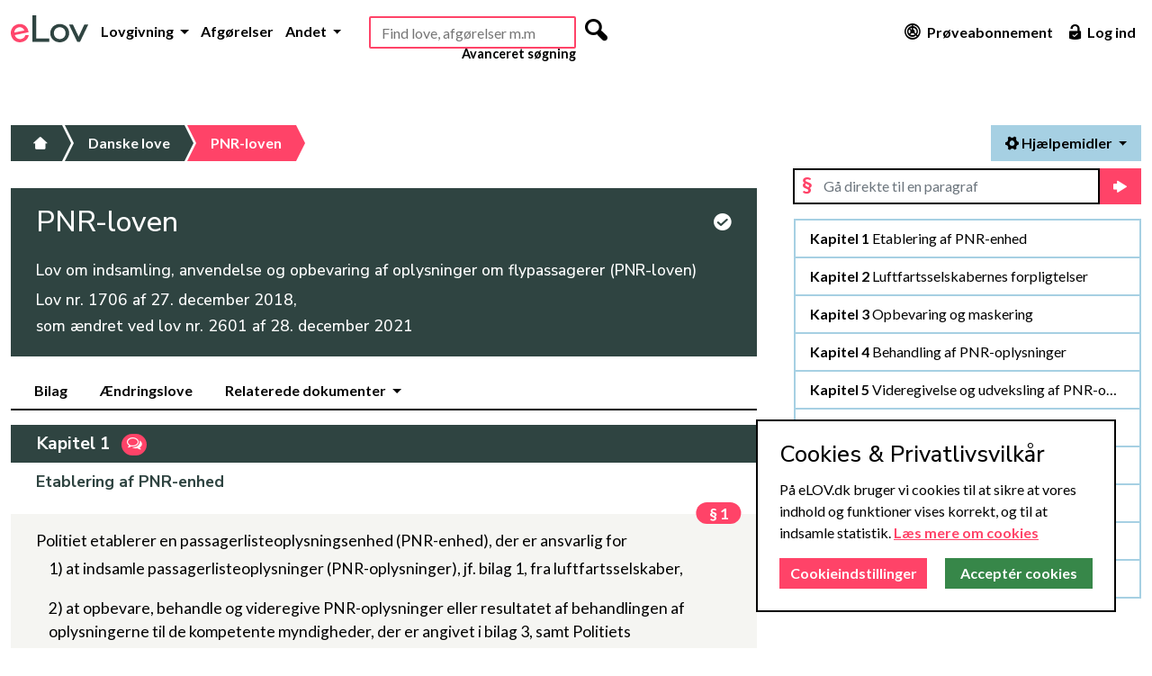

--- FILE ---
content_type: text/html; charset=utf-8
request_url: https://www.elov.dk/pnr-loven/
body_size: 20720
content:

<!DOCTYPE html>
<html lang="da">
<head>
    <title>eLov - PNR-loven</title>
    <meta charset="utf-8">
    
    <meta name="description" content="Lov om indsamling, anvendelse og opbevaring af oplysninger om flypassagerer">
    <meta name="author" content="eLov ApS">
    <meta name="viewport" content="width=device-width, initial-scale=1">
    <meta name="msvalidate.01" content="33D5BF47DA97403858ADD3D28CE0B327">
    <meta name="google-site-verification" content="iOTxGosTgjrIaTLq2e2BA1IwFXdc-pSeZt2uG5qfVJA">
    
    <link rel="stylesheet" href="/static/lawsite/v2/css/libs/bootstrap-5.2.3.min.css">
    <link rel="stylesheet" href="/static/lawsite/v2/css/style.css?u=2023-11-06">
    
    
        <link rel="stylesheet" href="/static/lawsite/v2/css/restrict-bookmarks.css?u=2022-03-18">

        
            <link rel="stylesheet" href="/static/lawsite/v2/css/restrict-proposed.css?u=2022-03-18">
        
    

    <link rel="shortcut icon" type="image/x-icon" href="/static/lawsite/img/favicon/favicon.ico?v=2">
    <link rel="apple-touch-icon" sizes="180x180" href="/static/lawsite/img/favicon/apple-touch-icon.png?v=2">
    <link rel="icon" type="image/png" sizes="32x32" href="/static/lawsite/img/favicon/favicon-32x32.png?v=2">
    <link rel="icon" type="image/png" sizes="16x16" href="/static/lawsite/img/favicon/favicon-16x16.png?v=2">
    <link rel="manifest" href="/static/lawsite/img/favicon/site.webmanifest">
</head>

<body>
    <!-- Header start -->
    <header>
        <div class="container-xxl d-flex flex-column flex-md-row flex-wrap">
            <div class="main-menu d-flex col-12 col-lg-auto justify-content-end justify-content-lg-start order-2 order-lg-0 py-xl-1 py-xxl-0">
                
                    <a href="/" class="logo d-none d-xxl-block"><img src="/static/lawsite/v2/img/elov-logo.svg" alt="eLov er en lovsamling med konsoliderede love m.v., hvor man kan skrive noter til bestemmelserne. eLov har gratis adgang."></a>
                    <a href="/"class="logo-mobile d-block d-lg-none d-xl-block d-xxl-none mt-md-3 pe-xl-2"><img src="/static/lawsite/v2/img/elov-logo-mobile.svg" alt="eLov er en lovsamling med konsoliderede love m.v., hvor man kan skrive noter til bestemmelserne. eLov har gratis adgang."></a>
                

                <nav class="d-flex navbar-expand-lg">
                    <div class="collapse navbar-collapse" id="header-nav">
                        <ul class="nav navbar-nav text-end text-lg-start">
                            <li class="nav-item dropdown">
                                <a class="nav-link dropdown-toggle" href="#" data-bs-toggle="dropdown" role="button" aria-expanded="false">
                                    Lovgivning
                                </a>
                                <ul class="dropdown-menu">
                                    <li><a class="dropdown-item" href="/danske-love/">Love</a></li>
                                    <li><a class="dropdown-item" href="/bekendtgorelser/">Bekendtgørelser</a></li>
                                    <li><a class="dropdown-item" href="/cirkulaerer/">Cirkulærer</a></li>
                                    <li><a class="dropdown-item" href="/dobbeltbeskatningsoverenskomster/">Dobbeltbeskatning</a></li>
                                    <li><a class="dropdown-item" href="/traktater/">Traktater</a>
                                    <li><hr class="dropdown-divider"></li>
                                    <li><a class="dropdown-item" href="/emner/">Retsområder</a></li>
                                </ul>
                            </li>
                            <li class="nav-item">
                                <a class="nav-link" href="/sog/avanceret-sogning/?courts=on">Afgørelser</a>
                            </li>
                            <li class="nav-item dropdown">
                                <a class="nav-link dropdown-toggle" href="#" data-bs-toggle="dropdown" role="button" aria-expanded="false">
                                    Andet
                                </a>
                                <ul class="dropdown-menu">
                                    <li><a class="dropdown-item" href="/betaenkninger/">Betænkninger</a></li>
                                    <li><a class="dropdown-item" href="/beregnere/">Beregnere</a></li>
                                    <li><a class="dropdown-item" href="/dokumenter/">Dokumenter</a></li>
                                    <li><a class="dropdown-item" href="/jurabibliotek/">Jurabibliotek</a></li>
                                    <li><a class="dropdown-item" href="/juridisk-ordbog/">Ordbog</a></li>
                                    <li><a class="dropdown-item" href="/corona/">COVID-19</a></li>
                                    <li><hr class="dropdown-divider"></li>
                                    <li><a class="dropdown-item" href="/guide/">Guide</a></li>
                                    <li><a class="dropdown-item" href="/side/release-notes/">Release Notes</a></li>
                                    <li><a class="dropdown-item" href="/side/produktark/">Produktark</a></li>
                                    
                                </ul>
                            </li>
                        </ul>
                    </div>
                </nav>
            </div>

            
                <div class="search d-flex flex-fill align-self-top justify-content-center justify-content-xl-start  justify-content-xxl-end order-2 order-md-0 mt-0 mt-md-2 mt-lg-0 me-md-2 me-lg-0 ms-auto ms-xl-2 ms-xxl-0 me-xxl-4">
                        <div id="main-search-container">
                            <form id="main_search_form" action="/sog/avanceret-sogning/" method="get" novalidate="">
                                <input type="text" name="all_docs_text" id="main-search" placeholder="Find love, afgørelser m.m" autocomplete="off" required>
                                <div class="d-none">
                                    <input type="checkbox" name="laws" checked="">
                                    <input type="checkbox" name="beks" checked="">
                                    <input type="checkbox" name="cirks" checked="">
                                    <input type="checkbox" name="main_search" checked="">
                                </div>
                                <button type="submit" class="d-none d-xl-inline-flex"><i class="mfg-magnifying"></i></button>
                            </form>
                        </div>
                        <a class="d-none d-xl-block advanced" href="/sog/avanceret-sogning/">Avanceret søgning</a>
                </div>
            

            <div class="right-menu d-flex flex-lg-fill align-self-end align-self-md-center justify-content-md-end pb-1 pb-lg-0">
                <ul class="nav justify-content-end ms-auto">
                    
                        <li class="nav-item"><a class="nav-link" href="/abonnementer/"><i class="mfg-graph mfg-big d-none d-xl-inline-flex"></i> Prøveabonnement</a></li>
                        <li class="nav-item"><a class="nav-link" href="#" data-bs-toggle="modal" data-bs-target="#login-modal"><i class="mfg-unlock_alt mfg-big d-none d-xl-inline-flex"></i> Log ind</a></li>
                    
                </ul>

                <button class="navbar-toggler d-lg-none" type="button" data-bs-toggle="collapse" data-bs-target="#header-nav" aria-controls="header-nav" aria-expanded="false" aria-label="Toggle navigation">
                    <span></span> <span></span> <span></span>
                </button>
            </div>
        </div>
    </header>
    <!-- Header end -->

    
    

    
        <!-- Main start -->
        <main class="container-xxl">
            
                <div class="row">
                    
                        <!-- Main content start -->
                        <div role="main" class="col-12 col-lg-8">
                            
    <input type="hidden" name="csrfmiddlewaretoken" value="IgeiMxGzTlok8XAQ992IAc99ZwF6AfVQVnizEvChS7f0DjUmjRp00JY5AoJkkHhs">

    <!-- Breadcrumbs start -->
    <ul class="breadcrumbs">
        <li><a href="/"><i class="mfg-home"></i></a></li>
        
            <li><a href="/danske-love/"><span class="d-none d-sm-inline">Danske love</span><span class="d-sm-none">Love</span></a></li>
        
        <li class="active"><a href="/pnr-loven/">PNR-loven</a></li>
    </ul>
    <!-- Breadcrumbs end -->

    <!-- Law header start -->
    

<div class="lawpage-header">
    <div class="title">
        <div class="row">
            <div class="col-12 col-md-11 title-container">
                <h1 id="main-page-title" pk="7144" beckrefs="off" paragraphs-count="31" bog-count="0">
                    PNR-loven
                    

                    <!-- Interaction icons start -->
                    
                        
                        
                        
                            
                        
                    
                    <!-- Interaction icons end -->
                </h1>
            </div>

            <div class="col-1 d-none d-md-block text-end">
                
                    <a tabindex="0" class="action-icon consolidated" role="button" data-bs-toggle="popover" data-bs-custom-class="lawpage-header-popover" data-bs-trigger="manual" data-bs-placement="bottom" data-bs-html="true" data-bs-content=" ">
                        <i class="mfg-check_circle"></i>
                    </a>
                    <div id="lawpage-header-consolidated-popup">
                        
                            Denne <span>konsoliderede version</span> af pNR-loven
                        
                        er <span>opdateret</span> til i dag, idet vi har implementeret eventuelle senere
                        
                            
                                ændringslove
                            
                         i det omfang, de er trådt i kraft - se mere <a href="#" id="show_change_laws_tab">her</a>.
                    </div>
                
            </div>
        </div>

        

        
            <h2>Lov om indsamling, anvendelse og opbevaring af oplysninger om flypassagerer (PNR-loven)</h2>
        

        

        
            
                <h4>Lov nr. 1706 af 27. december 2018,<br>som ændret ved lov nr. 2601 af 28. december 2021</h4>
            
        
    </div>
</div>

    <!-- Law header end -->

    <!-- Law info start -->
    
        


    <section class="lawpage-info">
        <!-- Law info navigation start -->
        <nav>
            <ul class="nav nav-tabs" role="tablist">
                
                
                    <li class="nav-item">
                        <a href="#" class="nav-link" data-bs-toggle="tab" data-bs-target="#law-info-nav-appendices" type="button" role="tab" aria-selected="false">
                            Bilag
                        </a>
                    </li>
                
                <li class="nav-item">
                    <a href="#" class="nav-link" data-bs-toggle="tab" data-bs-target="#law-info-nav-change-laws" type="button" role="tab" aria-selected="false">
                        
                            Ændringslove
                        
                    </a>
                </li>
                <li class="nav-item dropdown">
                    <a href="#" class="nav-link dropdown-toggle" data-bs-toggle="dropdown" type="button" aria-expanded="false">
                        Relaterede dokumenter
                    </a>
                    <ul class="dropdown-menu">
                        

                        

                        

                        

                        

                        

                        

                        <li>
                            <a href="#" class="dropdown-item" data-bs-toggle="tab" data-bs-target="#law-info-nav-categories" type="button" role="tab" aria-selected="false">
                                <i class="icon-sort-by-attributes-alt icon-left icon-big"></i> Love i samme kategori
                            </a>
                        </li>
                    </ul>
                </li>

                
            </ul>
        </nav>
        <!-- Law info navigation end -->

        <!-- Law info tabs start -->
        <div class="tab-content">
            

            <div class="tab-pane fade mb-3" id="law-info-nav-change-laws" role="tabpanel" tabindex="0">
                
                    
                        <p>
                            Loven er konsolideret med senere ændringer. Her kan du se hvilke ændringslove, som er indarbejdet.<br>
                            
                        </p>
                        <ul class="change-laws">
                            
                                <li class="green">
                                    <a href="https://www.retsinformation.dk/eli/lta/2021/2601" target="_blank">Lov nr. 2601 af 28. december 2021<br>
                                        <span>
                                            
                                                
                                                    Denne
                                                    
                                                        
                                                            
                                                                ændringslov
                                                            
                                                        
                                                    
                                                    er indarbejdet i den konsoliderede lov.
                                                
                                            
                                        </span>
                                    </a>
                                </li>
                            
                        </ul>
                    
                
                <ul class="legend">
                    
                        <li><span class="color-box green"></span>Ændringsloven er implementeret i den konsoliderede lov</li>
                        <li><span class="color-box yellow"></span>Ændringsloven er delvist implementeret i den konsoliderede lov</li>
                        <li><span class="color-box red" ></span>Ændringsloven er endnu ikke implementeret i den konsoliderede lov</li>
                    
                </ul>
            </div>

            
                <div class="tab-pane fade mb-3" id="law-info-nav-appendices" role="tabpanel" tabindex="0">
                    <ul>
                        <li><h4>Bilag</h4></li>
                        
                            <li>
                                <a href="/bilag/bilag-1-til-pnr-loven/" target="_blank" title="PNR-oplysninger">
                                    Bilag 1
                                </a>
                                <span>PNR-oplysninger</span>
                            </li>
                        
                            <li>
                                <a href="/bilag/bilag-2-til-pnr-loven/" target="_blank" title="Grov kriminalitet">
                                    Bilag 2
                                </a>
                                <span>Grov kriminalitet</span>
                            </li>
                        
                            <li>
                                <a href="/bilag/bilag-3-til-pnr-loven/" target="_blank" title="Liste over de kompetente myndigheder">
                                    Bilag 3
                                </a>
                                <span>Liste over de kompetente myndigheder</span>
                            </li>
                        
                    </ul>
                </div>
            

            

            

            

            

            

            

            

            <div class="tab-pane fade mb-3" id="law-info-nav-categories" role="tabpanel" tabindex="0">
                <ul>
                    
                        <li><h4>Love i Persondataret</h4></li>
                        
                            <li><a href="/cfcs-loven/">CFCS-Loven</a></li>
                        
                            <li><a href="/cpr-loven/">CPR-loven</a></li>
                        
                            <li><a href="/databeskyttelsesloven/">Databeskyttelsesloven</a></li>
                        
                            <li><a href="/datadelingsloven/">Datadelingsloven</a></li>
                        
                            <li><a href="/helbredsoplysningsloven/">Helbredsoplysningsloven</a></li>
                        
                            <li><a href="/investeringsscreeningsloven/">Investeringsscreeningsloven</a></li>
                        
                            <li><a href="/lov-om-det-centrale-dna-profilregister-og-det-centrale-fingeraftryksregister/">Lov om Det Centrale Dna-profilregister og Det Centrale Fingeraftryksregister</a></li>
                        
                            <li><a href="/lov-om-erhvervsstyrelsens-behandling-af-data/">Lov om Erhvervsstyrelsens behandling af data</a></li>
                        
                            <li><a href="/lov-om-massemediers-informationsdatabaser/">Lov om massemediers informationsdatabaser</a></li>
                        
                            <li><a href="/lov-om-mitid-og-nemlog-in/">Lov om MitID og NemLog-in</a></li>
                        
                            <li><a href="/[base64]/">Lov om supplerende bestemmelser til forordningen om ENISA (Den Europæiske Unions Agentur for Cybersikkerhed), om cybersikkerhedscertificering af informations- og kommunikationsteknologi og om ophævelse af forordning (EU) nr. 526/2013 (forordningen om cybersikkerhed) (lov om cybersikkerhedscertificering)</a></li>
                        
                            <li><a href="/lov-om-udstedelse-af-legitimationskort/">Lov om udstedelse af legitimationskort</a></li>
                        
                            <li><a href="/pnr-loven/">PNR-loven</a></li>
                        
                            <li><a href="/psi-loven/">PSI-loven</a></li>
                        
                            <li><a href="/retshaandhaevelsesloven/">Retshåndhævelsesloven</a></li>
                        
                            <li><a href="/tv-overvaagningsloven/">TV-overvågningsloven</a></li>
                        
                    
                        <li><h4>Love i Politi</h4></li>
                        
                            <li><a href="/cfcs-loven/">CFCS-Loven</a></li>
                        
                            <li><a href="/dna-registerloven/">DNA-registerloven</a></li>
                        
                            <li><a href="/fe-loven/">FE-loven</a></li>
                        
                            <li><a href="/hashklubloven/">Hashklubloven</a></li>
                        
                            <li><a href="/hittegodsloven/">Hittegodsloven</a></li>
                        
                            <li><a href="/konfliktraadsloven/">Konfliktrådsloven</a></li>
                        
                            <li><a href="/lov-om-den-europaeiske-unions-agentur-for-retshaandhaevelsessamarbejde-europol/">Lov om Den Europæiske Unions Agentur for Retshåndhævelsessamarbejde (Europol)</a></li>
                        
                            <li><a href="/lov-om-politisamarbejde-i-oerestadsregionen/">Lov om politisamarbejde i Ørestadsregionen</a></li>
                        
                            <li><a href="/lov-om-udvalget-vedroerende-efterretningstjenesterne/">Lov om Udvalget vedrørende Efterretningstjenesterne</a></li>
                        
                            <li><a href="/pasloven/">Pasloven</a></li>
                        
                            <li><a href="/pet-loven/">PET-loven</a></li>
                        
                            <li><a href="/pet-undersoegelsesloven/">PET-undersøgelsesloven</a></li>
                        
                            <li><a href="/pnr-loven/">PNR-loven</a></li>
                        
                            <li><a href="/politiloven/">Politiloven</a></li>
                        
                            <li><a href="/retshaandhaevelsesloven/">Retshåndhævelsesloven</a></li>
                        
                            <li><a href="/retsplejeloven/">Retsplejeloven</a></li>
                        
                            <li><a href="/rockerloven/">Rockerloven</a></li>
                        
                            <li><a href="/schengenkonventionsloven/">Schengenkonventionsloven</a></li>
                        
                            <li><a href="/tilholdsloven/">Tilholdsloven</a></li>
                        
                    
                        <li><h4>Love i Transportret</h4></li>
                        
                            <li><a href="/biobraendstofloven/">Biobrændstofloven</a></li>
                        
                            <li><a href="/cmr-loven/">CMR-loven</a></li>
                        
                            <li><a href="/godskoerselsloven/">Godskørselsloven</a></li>
                        
                            <li><a href="/havneloven/">Havneloven</a></li>
                        
                            <li><a href="/jernbanelov/">Jernbaneloven</a></li>
                        
                            <li><a href="/lov-om-anlaeg-af-en-nordhavnstunnel/">Lov om anlæg af en Nordhavnstunnel</a></li>
                        
                            <li><a href="/lov-om-anlaeg-af-en-ny-jernbane-over-vestfyn/">Lov om anlæg af en ny jernbane over Vestfyn</a></li>
                        
                            <li><a href="/lov-om-anlaeg-af-en-tredje-limfjordsforbindelse/">Lov om anlæg af en tredje Limfjordsforbindelse</a></li>
                        
                            <li><a href="/lov-om-anlaeg-af-ny-midtjysk-motorvej-straekningerne-mellem-klode-moelle-og-loevel-vest-om-viborg-og-mellem-give-og-billund-vest/">Lov om anlæg af ny midtjysk motorvej (strækningerne mellem Klode Mølle og Løvel vest om Viborg og mellem Give og Billund Vest)</a></li>
                        
                            <li><a href="/lov-om-anlaeg-af-ny-vejforbindelse-mellem-tingbjerg-og-husum-i-koebenhavns-kommune/">Lov om anlæg af ny vejforbindelse mellem Tingbjerg og Husum i Københavns Kommune</a></li>
                        
                            <li><a href="/lov-om-arbejdstid-for-mobile-loenmodtagere-inden-for-vejtransportsektoren/">Lov om arbejdstid for mobile lønmodtagere inden for vejtransportsektoren</a></li>
                        
                            <li><a href="/lov-om-godkendelse-og-syn-af-koeretoejer/">Lov om godkendelse og syn af køretøjer</a></li>
                        
                            <li><a href="/lov-om-infrastruktur-for-alternative-drivmidler-til-transport/">Lov om infrastruktur for alternative drivmidler til transport</a></li>
                        
                            <li><a href="/lov-om-internationale-sikkerhedsrettigheder-i-flymateriel/">Lov om internationale sikkerhedsrettigheder i flymateriel</a></li>
                        
                            <li><a href="/lov-om-kritiske-enheders-modstandsdygtighed-cer-loven/">Lov om kritiske enheders modstandsdygtighed (CER-loven)</a></li>
                        
                            <li><a href="/lov-om-koebenhavns-frihavn/">Lov om Københavns frihavn</a></li>
                        
                            <li><a href="/lov-om-naviair/">Lov om Naviair</a></li>
                        
                            <li><a href="/lov-om-opgradering-af-oeresundsbanen/">Lov om opgradering af Øresundsbanen</a></li>
                        
                            <li><a href="/lov-om-post-danmark-as/">Lov om Post Danmark A/S</a></li>
                        
                            <li><a href="/lov-om-rammerne-for-arealanvendelsen-i-koebenhavns-lufthavn-kastrup/">Lov om rammerne for arealanvendelsen i Københavns Lufthavn, Kastrup</a></li>
                        
                            <li><a href="/lov-om-udbygning-af-e20-amagermotorvejen/">Lov om udbygning af E20 Amagermotorvejen</a></li>
                        
                            <li><a href="/lov-om-udbygning-af-motorvej-e20e45-ved-kolding-anlaeg-af-kalundborgmotorvejens-tredje-etape-og-udbygning-af-rute-15-ringkoebing-herning/">Lov om udbygning af motorvej E20/E45 ved Kolding, anlæg af Kalundborgmotorvejens tredje etape og udbygning af rute 15, Ringkøbing-Herning</a></li>
                        
                            <li><a href="/lov-om-udbygning-af-rute-11-mellem-korskro-og-varde/">Lov om udbygning af rute 11 mellem Korskro og Varde</a></li>
                        
                            <li><a href="/lov-om-udbygning-af-rute-9-ved-noerreballe-og-etablering-af-tunnel-under-marselis-boulevard-i-aarhus/">Lov om udbygning af rute 9 ved Nørreballe og etablering af tunnel under Marselis Boulevard i Aarhus</a></li>
                        
                            <li><a href="/lov-om-udbygning-af-oeresundsmotorvejen/">Lov om udbygning af Øresundsmotorvejen</a></li>
                        
                            <li><a href="/lov-om-udvikling-af-statsvejnettet/">Lov om udvikling af statsvejnettet</a></li>
                        
                            <li><a href="/luftfartsloven/">Luftfartsloven</a></li>
                        
                            <li><a href="/pnr-loven/">PNR-loven</a></li>
                        
                            <li><a href="/postloven/">Postloven</a></li>
                        
                            <li><a href="/transportprisloven/">Transportprisloven</a></li>
                        
                    
                </ul>
            </div>

            
        </div>
        <!-- Law info tabs end -->
    </section>


    
    <!-- Law info end -->

    <!-- Law content start -->
    <div class="lawpage-content">
        

        
            
                
                    
                        

<div id="kapitel-1">
    
        <h5 class="chapter " >
            <span class="chapter-title">
                <a href="/pnr-loven/kapitel/1/" class="chapter-link ">
                    
                        Kapitel 1
                        
                    
                </a>
                
                    <a href="/pnr-loven/kapitel/1/forarbejder/" class="tool" data-bs-toggle="popover" data-bs-placement="bottom" data-bs-trigger="hover" data-bs-custom-class="paragraph-tools-popover" data-bs-content="1 Forarbejde">
                        <i class="icon-comments-alt icon-fixed"></i>
                        <span class="badge">1</span>
                    </a>
                
            </span>
            
                <span class="sub-title">Etablering af PNR-enhed</span>
            
        </h5>

        
    





    <div class="paragraphs">
        
            

<div class="paragraph" id="paragraf1">
    

    
        
            <div class="bookmark">
                <div class="dropdown dropdown-favorites" aria-expanded="false">
                    <a href="#" class="dropdown-toggle add-to-bookmarks add-to-bookmarks-paragraph" data-id="802561" role="button" data-bs-toggle="dropdown" data-bs-auto-close="outside" aria-haspopup="true" aria-expanded="false">
                        <i class="mfg-star_empty" data-bs-toggle="tooltip" data-bs-placement="bottom" data-bs-title="Føj til favoritter"></i>
                    </a>
                    <ul class="dropdown-menu dropdown-menu-end"></ul>
                </div>
            </div>

            <div class="comments" data-number="1">
                <a href="#" data-bs-toggle="tooltip" data-bs-placement="bottom" data-bs-title="Noter til § 1">
                    <i class="mfg-list"></i>
                    <span class="badge">0</span>
                </a>
            </div>
        
    

    

    
        <div class="stukke first" id="§1-stk1" data-id="2113816">
            
                <span class="number paragraph-number" id="paragraph_num802561">
                    <a href="/pnr-loven/paragraf/1/" class="paragraph-link">§ 1</a>
                </span>
            
            <p >
                

                

                
                    
                        Politiet etablerer en passagerlisteoplysningsenhed (PNR-enhed), der er ansvarlig for
                    
                    
                    
                

                

                

                
                    
                        <ul>
                            
                                

<li class="listel" id="§1-stk1-nr1">
    <p >
        

        
            1)
        

        
            
                at indsamle passagerlisteoplysninger (PNR-oplysninger), jf. bilag 1, fra luftfartsselskaber,
            
        

        
    </p>

    

    

    
</li>

                            
                                

<li class="listel" id="§1-stk1-nr2">
    <p >
        

        
            2)
        

        
            
                at opbevare, behandle og videregive PNR-oplysninger eller resultatet af behandlingen af oplysningerne til de kompetente myndigheder, der er angivet i bilag 3, samt Politiets Efterretningstjeneste og Forsvarets Efterretningstjeneste,
            
        

        
    </p>

    

    

    
</li>

                            
                                

<li class="listel" id="§1-stk1-nr3">
    <p >
        

        
            3)
        

        
            
                at udveksle PNR-oplysninger eller resultatet af behandlingen af oplysningerne med PNR-enheder og kompetente myndigheder i andre EU-medlemsstater, Europol, tredjelande og internationale organisationer.
            
        

        
    </p>

    

    

    
</li>

                            
                        </ul>
                    
                

                

                
            </p>
        </div>
    

    <div class="d-flex justify-content-center paragraph-tools"><a href="/pnr-loven/paragraf/1/forarbejder/" target="_blank" class="tool" data-bs-toggle="popover" data-bs-placement="bottom" data-bs-trigger="hover" data-bs-custom-class="paragraph-tools-popover" data-bs-content="2 Forarbejder"><i class="icon-comments-alt icon-fixed"></i><span class="badge">2</span></a></div>
</div>





        
            

<div class="paragraph" id="paragraf2">
    

    
        
            <div class="bookmark">
                <div class="dropdown dropdown-favorites" aria-expanded="false">
                    <a href="#" class="dropdown-toggle add-to-bookmarks add-to-bookmarks-paragraph" data-id="802562" role="button" data-bs-toggle="dropdown" data-bs-auto-close="outside" aria-haspopup="true" aria-expanded="false">
                        <i class="mfg-star_empty" data-bs-toggle="tooltip" data-bs-placement="bottom" data-bs-title="Føj til favoritter"></i>
                    </a>
                    <ul class="dropdown-menu dropdown-menu-end"></ul>
                </div>
            </div>

            <div class="comments" data-number="2">
                <a href="#" data-bs-toggle="tooltip" data-bs-placement="bottom" data-bs-title="Noter til § 2">
                    <i class="mfg-list"></i>
                    <span class="badge">0</span>
                </a>
            </div>
        
    

    

    
        <div class="stukke first" id="§2-stk1" data-id="2113817">
            
                <span class="number paragraph-number" id="paragraph_num802562">
                    <a href="/pnr-loven/paragraf/2/" class="paragraph-link">§ 2</a>
                </span>
            
            <p >
                

                

                
                    
                        PNR-enhedens personale kan være udstationeret fra de kompetente myndigheder, der er angivet i bilag 3, samt Politiets Efterretningstjeneste og Forsvarets Efterretningstjeneste eller fra kompetente myndigheder i andre EU-medlemsstater. PNR-enheden kan have flere afdelinger.
                    
                    
                    
                

                

                

                
                    
                

                

                
            </p>
        </div>
    
        <div class="stukke" id="§2-stk2" data-id="2113818">
            
            <p >
                
                    <span class="number">
                        
                            Stk. 2
                        
                    </span>
                

                

                
                    
                        Behandler PNR-enheden personoplysninger, finder lov om retshåndhævende myndigheders behandling af personoplysninger og regler udstedt i medfør heraf anvendelse, i det omfang behandlingen ikke er reguleret af bestemmelser i denne lov, jf. dog <a class="jf" data-original-title="" href="/pnr-loven/paragraf/2/#§2-stk3" ptr="S3" rel="popover" target="_blank" title="">stk. 3</a> og <a class="jf" data-original-title="" href="/pnr-loven/paragraf/2/#§2-stk4" ptr="S4" rel="popover" target="_blank" title="">4</a>.
                    
                    
                    
                

                

                

                
                    
                

                

                
            </p>
        </div>
    
        <div class="stukke" id="§2-stk3" data-id="2113819">
            
            <p >
                
                    <span class="number">
                        
                            Stk. 3
                        
                    </span>
                

                

                
                    
                        Behandler PNR-enheden personoplysninger for Politiets Efterretningstjeneste, finder lov om Politiets Efterretningstjeneste (PET) og regler udstedt i medfør heraf anvendelse, i det omfang behandlingen ikke er reguleret af bestemmelser i denne lov.
                    
                    
                    
                

                

                

                
                    
                

                

                
            </p>
        </div>
    
        <div class="stukke" id="§2-stk4" data-id="2113820">
            
            <p >
                
                    <span class="number">
                        
                            Stk. 4
                        
                    </span>
                

                

                
                    
                        Behandler PNR-enheden personoplysninger for Forsvarets Efterretningstjeneste, finder lov om Forsvarets Efterretningstjeneste (FE) og regler udstedt i medfør heraf anvendelse, i det omfang behandlingen ikke er reguleret af bestemmelser i denne lov.
                    
                    
                    
                

                

                

                
                    
                

                

                
            </p>
        </div>
    

    <div class="d-flex justify-content-center paragraph-tools"><a href="/pnr-loven/paragraf/2/forarbejder/" target="_blank" class="tool" data-bs-toggle="popover" data-bs-placement="bottom" data-bs-trigger="hover" data-bs-custom-class="paragraph-tools-popover" data-bs-content="1 Forarbejde"><i class="icon-comments-alt icon-fixed"></i><span class="badge">1</span></a></div>
</div>





        
    </div>



</div>


                    
                        

<div id="kapitel-2">
    
        <h5 class="chapter " >
            <span class="chapter-title">
                <a href="/pnr-loven/kapitel/2/" class="chapter-link ">
                    
                        Kapitel 2
                        
                    
                </a>
                
                    <a href="/pnr-loven/kapitel/2/forarbejder/" class="tool" data-bs-toggle="popover" data-bs-placement="bottom" data-bs-trigger="hover" data-bs-custom-class="paragraph-tools-popover" data-bs-content="1 Forarbejde">
                        <i class="icon-comments-alt icon-fixed"></i>
                        <span class="badge">1</span>
                    </a>
                
            </span>
            
                <span class="sub-title">Luftfartsselskabernes forpligtelser</span>
            
        </h5>

        
    





    <div class="paragraphs">
        
            

<div class="paragraph" id="paragraf3">
    

    
        
            <div class="bookmark">
                <div class="dropdown dropdown-favorites" aria-expanded="false">
                    <a href="#" class="dropdown-toggle add-to-bookmarks add-to-bookmarks-paragraph" data-id="802563" role="button" data-bs-toggle="dropdown" data-bs-auto-close="outside" aria-haspopup="true" aria-expanded="false">
                        <i class="mfg-star_empty" data-bs-toggle="tooltip" data-bs-placement="bottom" data-bs-title="Føj til favoritter"></i>
                    </a>
                    <ul class="dropdown-menu dropdown-menu-end"></ul>
                </div>
            </div>

            <div class="comments" data-number="3">
                <a href="#" data-bs-toggle="tooltip" data-bs-placement="bottom" data-bs-title="Noter til § 3">
                    <i class="mfg-list"></i>
                    <span class="badge">0</span>
                </a>
            </div>
        
    

    

    
        <div class="stukke first" id="§3-stk1" data-id="2113821">
            
                <span class="number paragraph-number" id="paragraph_num802563">
                    <a href="/pnr-loven/paragraf/3/" class="paragraph-link">§ 3</a>
                </span>
            
            <p >
                

                

                
                    
                        Luftfartsselskaber skal efter anmodning fra politiet og herefter løbende forud for flyvninger, der har tilknytning til Danmark, videregive PNR-oplysninger, jf. bilag 1, i elektronisk form til PNR-enheden.  <a class="jf" data-original-title="" href="/pnr-loven/paragraf/3/#§3-stk1" ptr="P3_S1_C1" rel="popover" target="_blank" title="">1. pkt.</a> gælder alene PNR-oplysninger, som luftfartsselskaber har indsamlet som led i deres virksomhed.
                    
                    
                    
                

                

                

                
                    
                

                

                
            </p>
        </div>
    
        <div class="stukke" id="§3-stk2" data-id="2113822">
            
            <p >
                
                    <span class="number">
                        
                            Stk. 2
                        
                    </span>
                

                

                
                    
                        Indsamler luftfartsselskaber forhåndsoplysninger om passagerer (API-oplysninger), jf. punkt 18 i bilag 1, skal luftfartsselskaberne videregive disse, uanset om luftfartsselskaberne opbevarer API-oplysninger ved hjælp af andre tekniske midler, end de bruger til opbevaring af PNR-oplysninger omfattet af <a class="jf" href="/pnr-loven/paragraf/3/#§3-stk1" ptr="S1" rel="popover" target="_blank">stk. 1</a>. Ved en sådan videregivelse finder bestemmelserne i denne lov anvendelse for disse API-oplysninger.
                    
                    
                    
                

                

                

                
                    
                

                

                
            </p>
        </div>
    
        <div class="stukke" id="§3-stk3" data-id="2113823">
            
            <p >
                
                    <span class="number">
                        
                            Stk. 3
                        
                    </span>
                

                

                
                    
                        Har en flyvning fælles rutenummer, er det alene det luftfartsselskab, der står for flyvningen, der skal videregive PNR-oplysninger til politiet.
                    
                    
                    
                

                

                

                
                    
                

                

                
            </p>
        </div>
    
        <div class="stukke" id="§3-stk4" data-id="2113824">
            
            <p >
                
                    <span class="number">
                        
                            Stk. 4
                        
                    </span>
                

                

                
                    
                        Justitsministeren kan efter forhandling med forsvarsministeren og skatteministeren fastsætte nærmere regler om behandlingen, herunder om opbevaringsperiode og maskering, af PNR-oplysninger fra luftfartsselskaberne i en overgangsperiode og om luftfartsselskabernes forpligtelser efter <a class="jf" data-original-title="" href="/pnr-loven/paragraf/3/#§3-stk1" ptr="S1_S3" rel="popover" target="_blank" title="">stk. 1-3</a>, herunder om, at videregivelse skal ske via en eller flere angivne tekniske løsninger, og om de tekniske og praktiske krav til luftfartsselskabernes videregivelse af PNR-oplysninger efter <a class="jf" data-original-title="" href="/pnr-loven/paragraf/3/#§3-stk1" ptr="S1" rel="popover" target="_blank" title="">stk. 1</a> og <a class="jf" data-original-title="" href="/pnr-loven/paragraf/3/#§3-stk2" ptr="S2" rel="popover" target="_blank" title="">2</a>.
                    
                    
                    
                

                

                

                
                    
                

                

                
            </p>
        </div>
    

    <div class="d-flex justify-content-center paragraph-tools"><a href="/pnr-loven/paragraf/3/forarbejder/" target="_blank" class="tool" data-bs-toggle="popover" data-bs-placement="bottom" data-bs-trigger="hover" data-bs-custom-class="paragraph-tools-popover" data-bs-content="2 Forarbejder"><i class="icon-comments-alt icon-fixed"></i><span class="badge">2</span></a></div>
</div>





        
            

<div class="paragraph" id="paragraf4">
    

    
        
            <div class="bookmark">
                <div class="dropdown dropdown-favorites" aria-expanded="false">
                    <a href="#" class="dropdown-toggle add-to-bookmarks add-to-bookmarks-paragraph" data-id="802564" role="button" data-bs-toggle="dropdown" data-bs-auto-close="outside" aria-haspopup="true" aria-expanded="false">
                        <i class="mfg-star_empty" data-bs-toggle="tooltip" data-bs-placement="bottom" data-bs-title="Føj til favoritter"></i>
                    </a>
                    <ul class="dropdown-menu dropdown-menu-end"></ul>
                </div>
            </div>

            <div class="comments" data-number="4">
                <a href="#" data-bs-toggle="tooltip" data-bs-placement="bottom" data-bs-title="Noter til § 4">
                    <i class="mfg-list"></i>
                    <span class="badge">0</span>
                </a>
            </div>
        
    

    

    
        <div class="stukke first" id="§4-stk1" data-id="2113825">
            
                <span class="number paragraph-number" id="paragraph_num802564">
                    <a href="/pnr-loven/paragraf/4/" class="paragraph-link">§ 4</a>
                </span>
            
            <p >
                

                

                
                    
                        PNR-oplysninger, jf. bilag 1, skal videregives
                    
                    
                    
                

                

                

                
                    
                        <ul>
                            
                                

<li class="listel" id="§4-stk1-nr1">
    <p >
        

        
            1)
        

        
            
                mellem 24 og 48 timer før den planlagte flyafgang, og
            
        

        
    </p>

    

    

    
</li>

                            
                                

<li class="listel" id="§4-stk1-nr2">
    <p >
        

        
            2)
        

        
            
                straks efter at luftfartøjets døre er lukkede og det ikke længere er muligt for passagerer at gå om bord i luftfartøjet eller forlade det.
            
        

        
    </p>

    

    

    
</li>

                            
                        </ul>
                    
                

                

                
            </p>
        </div>
    
        <div class="stukke" id="§4-stk2" data-id="2113826">
            
            <p >
                
                    <span class="number">
                        
                            Stk. 2
                        
                    </span>
                

                

                
                    
                        Videregivelse i henhold til <a class="jf" data-original-title="" href="/pnr-loven/paragraf/4/#§4-stk1" ptr="S1_L2" rel="popover" target="_blank" title="">stk. 1, nr. 2</a>, er begrænset til ajourføring af de oplysninger, der er nævnt i <a class="jf" data-original-title="" href="/pnr-loven/paragraf/4/#§4-stk1" ptr="S1_L1" rel="popover" target="_blank" title="">stk. 1, nr. 1</a>.
                    
                    
                    
                

                

                

                
                    
                

                

                
            </p>
        </div>
    
        <div class="stukke" id="§4-stk3" data-id="2113827">
            
            <p >
                
                    <span class="number">
                        
                            Stk. 3
                        
                    </span>
                

                

                
                    
                        Luftfartsselskaber skal endvidere efter konkret anmodning fra PNR-enheden videregive PNR-oplysninger til PNR-enheden på andre tidspunkter end dem, der er nævnt i <a class="jf" href="/pnr-loven/paragraf/4/#§4-stk1" ptr="S1" rel="popover" target="_blank">stk. 1</a>, når
                    
                    
                    
                

                

                

                
                    
                        <ul>
                            
                                

<li class="listel" id="§4-stk3-nr1">
    <p >
        

        
            1)
        

        
            
                det er nødvendigt at få adgang til oplysningerne for at reagere på en konkret og reel trussel relateret til terrorhandlinger eller grov kriminalitet, jf. bilag 2, der kan straffes med mindst 3 års fængsel,
            
        

        
    </p>

    

    

    
</li>

                            
                                

<li class="listel" id="§4-stk3-nr2">
    <p >
        

        
            2)
        

        
            
                Politiets Efterretningstjeneste vurderer, at det kan have betydning for varetagelsen af tjenestens opgaver vedrørende forebyggelse og efterforskning af overtrædelser af <a class="jf" data-original-title="" href="/straffeloven/kapitel/12/" ptr="EXTstraffeloven_K12" rel="popover" target="_blank" title="">straffelovens kapitel 12</a>   og  <a class="jf" data-original-title="" href="/straffeloven/kapitel/13/" ptr="EXTstraffeloven_K13" rel="popover" target="_blank" title="">13</a>, eller
            
        

        
    </p>

    

    

    
</li>

                            
                                

<li class="listel" id="§4-stk3-nr3">
    <p >
        

        
            3)
        

        
            
                Forsvarets Efterretningstjeneste vurderer, at det kan have betydning for varetagelsen af tjenestens virksomhed rettet mod forhold i udlandet, jf. dog <a class="jf" href="/pnr-loven/paragraf/15/#§15-stk3" ptr="P15_S3" rel="popover" target="_blank">§ 15, stk. 3</a>.
            
        

        
    </p>

    

    

    
</li>

                            
                        </ul>
                    
                

                

                
            </p>
        </div>
    

    <div class="d-flex justify-content-center paragraph-tools"><a href="/pnr-loven/paragraf/4/forarbejder/" target="_blank" class="tool" data-bs-toggle="popover" data-bs-placement="bottom" data-bs-trigger="hover" data-bs-custom-class="paragraph-tools-popover" data-bs-content="1 Forarbejde"><i class="icon-comments-alt icon-fixed"></i><span class="badge">1</span></a></div>
</div>





        
    </div>



</div>


                    
                        

<div id="kapitel-3">
    
        <h5 class="chapter " >
            <span class="chapter-title">
                <a href="/pnr-loven/kapitel/3/" class="chapter-link ">
                    
                        Kapitel 3
                        
                    
                </a>
                
                    <a href="/pnr-loven/kapitel/3/forarbejder/" class="tool" data-bs-toggle="popover" data-bs-placement="bottom" data-bs-trigger="hover" data-bs-custom-class="paragraph-tools-popover" data-bs-content="1 Forarbejde">
                        <i class="icon-comments-alt icon-fixed"></i>
                        <span class="badge">1</span>
                    </a>
                
            </span>
            
                <span class="sub-title">Opbevaring og maskering</span>
            
        </h5>

        
    





    <div class="paragraphs">
        
            

<div class="paragraph" id="paragraf5">
    

    
        
            <div class="bookmark">
                <div class="dropdown dropdown-favorites" aria-expanded="false">
                    <a href="#" class="dropdown-toggle add-to-bookmarks add-to-bookmarks-paragraph" data-id="802565" role="button" data-bs-toggle="dropdown" data-bs-auto-close="outside" aria-haspopup="true" aria-expanded="false">
                        <i class="mfg-star_empty" data-bs-toggle="tooltip" data-bs-placement="bottom" data-bs-title="Føj til favoritter"></i>
                    </a>
                    <ul class="dropdown-menu dropdown-menu-end"></ul>
                </div>
            </div>

            <div class="comments" data-number="5">
                <a href="#" data-bs-toggle="tooltip" data-bs-placement="bottom" data-bs-title="Noter til § 5">
                    <i class="mfg-list"></i>
                    <span class="badge">0</span>
                </a>
            </div>
        
    

    

    
        <div class="stukke first" id="§5-stk1" data-id="2113828">
            
                <span class="number paragraph-number" id="paragraph_num802565">
                    <a href="/pnr-loven/paragraf/5/" class="paragraph-link">§ 5</a>
                </span>
            
            <p >
                

                

                
                    
                        PNR-oplysninger, jf. bilag 1, fra luftfartsselskaber opbevares i en periode på 5 år efter videregivelsen til PNR-enheden, hvorefter oplysningerne slettes.
                    
                    
                    
                

                

                

                
                    
                

                

                
            </p>
        </div>
    

    <div class="d-flex justify-content-center paragraph-tools"><a href="/pnr-loven/paragraf/5/forarbejder/" target="_blank" class="tool" data-bs-toggle="popover" data-bs-placement="bottom" data-bs-trigger="hover" data-bs-custom-class="paragraph-tools-popover" data-bs-content="1 Forarbejde"><i class="icon-comments-alt icon-fixed"></i><span class="badge">1</span></a></div>
</div>





        
            

<div class="paragraph" id="paragraf6">
    

    
        
            <div class="bookmark">
                <div class="dropdown dropdown-favorites" aria-expanded="false">
                    <a href="#" class="dropdown-toggle add-to-bookmarks add-to-bookmarks-paragraph" data-id="802566" role="button" data-bs-toggle="dropdown" data-bs-auto-close="outside" aria-haspopup="true" aria-expanded="false">
                        <i class="mfg-star_empty" data-bs-toggle="tooltip" data-bs-placement="bottom" data-bs-title="Føj til favoritter"></i>
                    </a>
                    <ul class="dropdown-menu dropdown-menu-end"></ul>
                </div>
            </div>

            <div class="comments" data-number="6">
                <a href="#" data-bs-toggle="tooltip" data-bs-placement="bottom" data-bs-title="Noter til § 6">
                    <i class="mfg-list"></i>
                    <span class="badge">0</span>
                </a>
            </div>
        
    

    

    
        <div class="stukke first" id="§6-stk1" data-id="2113829">
            
                <span class="number paragraph-number" id="paragraph_num802566">
                    <a href="/pnr-loven/paragraf/6/" class="paragraph-link">§ 6</a>
                </span>
            
            <p >
                

                

                
                    
                        Modtager PNR-enheden PNR-oplysninger, jf. bilag 1 der indeholder andre oplysninger end nævnt i bilag 1, slettes oplysningerne straks.
                    
                    
                    
                

                

                

                
                    
                

                

                
            </p>
        </div>
    

    <div class="d-flex justify-content-center paragraph-tools"><a href="/pnr-loven/paragraf/6/forarbejder/" target="_blank" class="tool" data-bs-toggle="popover" data-bs-placement="bottom" data-bs-trigger="hover" data-bs-custom-class="paragraph-tools-popover" data-bs-content="1 Forarbejde"><i class="icon-comments-alt icon-fixed"></i><span class="badge">1</span></a></div>
</div>





        
            

<div class="paragraph" id="paragraf7">
    

    
        
            <div class="bookmark">
                <div class="dropdown dropdown-favorites" aria-expanded="false">
                    <a href="#" class="dropdown-toggle add-to-bookmarks add-to-bookmarks-paragraph" data-id="802567" role="button" data-bs-toggle="dropdown" data-bs-auto-close="outside" aria-haspopup="true" aria-expanded="false">
                        <i class="mfg-star_empty" data-bs-toggle="tooltip" data-bs-placement="bottom" data-bs-title="Føj til favoritter"></i>
                    </a>
                    <ul class="dropdown-menu dropdown-menu-end"></ul>
                </div>
            </div>

            <div class="comments" data-number="7">
                <a href="#" data-bs-toggle="tooltip" data-bs-placement="bottom" data-bs-title="Noter til § 7">
                    <i class="mfg-list"></i>
                    <span class="badge">0</span>
                </a>
            </div>
        
    

    

    
        <div class="stukke first" id="§7-stk1" data-id="2113830">
            
                <span class="number paragraph-number" id="paragraph_num802567">
                    <a href="/pnr-loven/paragraf/7/" class="paragraph-link">§ 7</a>
                </span>
            
            <p >
                

                

                
                    
                        6 måneder efter at videregivelsen af PNR-oplysninger, jf. bilag 1, har fundet sted, maskeres følgende oplysninger:
                    
                    
                    
                

                

                

                
                    
                        <ul>
                            
                                

<li class="listel" id="§7-stk1-nr1">
    <p >
        

        
            1)
        

        
            
                Passagerens navn, herunder medpassagerers navne og antal rejsende, der rejser sammen.
            
        

        
    </p>

    

    

    
</li>

                            
                                

<li class="listel" id="§7-stk1-nr2">
    <p >
        

        
            2)
        

        
            
                Adresse og kontaktoplysninger.
            
        

        
    </p>

    

    

    
</li>

                            
                                

<li class="listel" id="§7-stk1-nr3">
    <p >
        

        
            3)
        

        
            
                Alle former for betalingsoplysninger, herunder faktureringsadresse.
            
        

        
    </p>

    

    

    
</li>

                            
                                

<li class="listel" id="§7-stk1-nr4">
    <p >
        

        
            4)
        

        
            
                Oplysninger om bonusprogrammer.
            
        

        
    </p>

    

    

    
</li>

                            
                                

<li class="listel" id="§7-stk1-nr5">
    <p >
        

        
            5)
        

        
            
                Generelle bemærkninger.
            
        

        
    </p>

    

    

    
</li>

                            
                                

<li class="listel" id="§7-stk1-nr6">
    <p >
        

        
            6)
        

        
            
                Eventuelt indsamlede API-oplysninger, der er omfattet af punkt 18 i bilag 1.
            
        

        
    </p>

    

    

    
</li>

                            
                        </ul>
                    
                

                

                
            </p>
        </div>
    
        <div class="stukke" id="§7-stk2" data-id="2113831">
            
            <p >
                
                    <span class="number">
                        
                            Stk. 2
                        
                    </span>
                

                

                
                    
                        Oplysninger, der er maskeret efter <a class="jf" href="/pnr-loven/paragraf/7/#§7-stk1" ptr="S1" rel="popover" target="_blank">stk. 1</a>, må ikke afmaskeres, medmindre
                    
                    
                    
                

                

                

                
                    
                        <ul>
                            
                                

<li class="listel" id="§7-stk2-nr1">
    <p >
        

        
            1)
        

        
            
                det er nødvendigt for at forebygge, opdage, efterforske eller retsforfølge terrorhandlinger og grov kriminalitet, jf. bilag 2, der kan straffes med mindst 3 års fængsel, og afmaskeringen er godkendt af politiet eller den, som bemyndiges hertil,
            
        

        
    </p>

    

    

    
</li>

                            
                                

<li class="listel" id="§7-stk2-nr2">
    <p >
        

        
            2)
        

        
            
                de afmaskerede oplysninger må antages at have betydning for varetagelsen af Politiets Efterretningstjenestes opgaver vedrørende forebyggelse og efterforskning af overtrædelser af <a class="jf" data-original-title="" href="/straffeloven/kapitel/12/" ptr="EXTstraffeloven_K12" rel="popover" target="_blank" title="">straffelovens kapitel 12</a>   og  <a class="jf" data-original-title="" href="/straffeloven/kapitel/13/" ptr="EXTstraffeloven_K13" rel="popover" target="_blank" title="">13</a> og afmaskeringen er godkendt af chefen for Politiets Efterretningstjeneste eller den, som bemyndiges hertil, eller
            
        

        
    </p>

    

    

    
</li>

                            
                                

<li class="listel" id="§7-stk2-nr3">
    <p >
        

        
            3)
        

        
            
                de afmaskerede oplysninger må antages at have betydning for varetagelsen af Forsvarets Efterretningstjenestes virksomhed rettet mod forhold i udlandet, jf. dog <a class="jf" href="/pnr-loven/paragraf/15/#§15-stk3" ptr="P15_S3" rel="popover" target="_blank">§ 15, stk. 3</a>, og afmaskeringen er godkendt af chefen for Forsvarets Efterretningstjeneste eller den, som bemyndiges hertil.
            
        

        
    </p>

    

    

    
</li>

                            
                        </ul>
                    
                

                

                
            </p>
        </div>
    
        <div class="stukke" id="§7-stk3" data-id="2113832">
            
            <p >
                
                    <span class="number">
                        
                            Stk. 3
                        
                    </span>
                

                

                
                    
                        Rigspolitiets databeskyttelsesrådgiver, jf. <a class="jf" data-original-title="" href="/pnr-loven/paragraf/25/#§25-stk1" ptr="P25_S1" rel="popover" target="_blank" title="">§ 25, stk. 1</a>, underrettes om afmaskering efter <a class="jf" data-original-title="" href="/pnr-loven/paragraf/7/#§7-stk2" ptr="S2_L1" rel="popover" target="_blank" title="">stk. 2, nr. 1</a>, og foretager en efterfølgende kontrol af, om betingelserne for afmaskering er opfyldt. Databeskyttelsesrådgiveren underretter PNR-enheden og, hvis det er relevant, de berørte myndigheder, hvis betingelserne for afmaskering ikke er opfyldt.
                    
                    
                    
                

                

                

                
                    
                

                

                
            </p>
        </div>
    

    <div class="d-flex justify-content-center paragraph-tools"><a href="/pnr-loven/paragraf/7/forarbejder/" target="_blank" class="tool" data-bs-toggle="popover" data-bs-placement="bottom" data-bs-trigger="hover" data-bs-custom-class="paragraph-tools-popover" data-bs-content="2 Forarbejder"><i class="icon-comments-alt icon-fixed"></i><span class="badge">2</span></a></div>
</div>





        
            

<div class="paragraph" id="paragraf8">
    

    
        
            <div class="bookmark">
                <div class="dropdown dropdown-favorites" aria-expanded="false">
                    <a href="#" class="dropdown-toggle add-to-bookmarks add-to-bookmarks-paragraph" data-id="802568" role="button" data-bs-toggle="dropdown" data-bs-auto-close="outside" aria-haspopup="true" aria-expanded="false">
                        <i class="mfg-star_empty" data-bs-toggle="tooltip" data-bs-placement="bottom" data-bs-title="Føj til favoritter"></i>
                    </a>
                    <ul class="dropdown-menu dropdown-menu-end"></ul>
                </div>
            </div>

            <div class="comments" data-number="8">
                <a href="#" data-bs-toggle="tooltip" data-bs-placement="bottom" data-bs-title="Noter til § 8">
                    <i class="mfg-list"></i>
                    <span class="badge">0</span>
                </a>
            </div>
        
    

    

    
        <div class="stukke first" id="§8-stk1" data-id="2113833">
            
                <span class="number paragraph-number" id="paragraph_num802568">
                    <a href="/pnr-loven/paragraf/8/" class="paragraph-link">§ 8</a>
                </span>
            
            <p >
                

                

                
                    
                        PNR-enheden opbevarer resultatet af behandlingen af oplysningerne, der har fundet sted i medfør af <a class="jf" data-original-title="" href="/pnr-loven/paragraf/10/" ptr="P10_L1_L4" rel="popover" target="_blank" title="">§ 10, nr. 1-4</a>, så længe det er nødvendigt for at underrette de kompetente myndigheder, der er angivet i bilag 3, samt Politiets Efterretningstjeneste og Forsvarets Efterretningstjeneste eller kompetente myndigheder eller PNR-enheder i andre EU-medlemsstater om et hit.
                    
                    
                    
                

                

                

                
                    
                

                

                
            </p>
        </div>
    
        <div class="stukke" id="§8-stk2" data-id="2113834">
            
            <p >
                
                    <span class="number">
                        
                            Stk. 2
                        
                    </span>
                

                

                
                    
                        Giver resultatet af behandlingen af PNR-oplysninger, jf. bilag 1, et ukorrekt hit, kan resultatet af behandlingen dog lagres med henblik på at undgå fremtidige ukorrekte hits, så længe de bagvedliggende oplysninger ikke er slettet.
                    
                    
                    
                

                

                

                
                    
                

                

                
            </p>
        </div>
    

    <div class="d-flex justify-content-center paragraph-tools"><a href="/pnr-loven/paragraf/8/forarbejder/" target="_blank" class="tool" data-bs-toggle="popover" data-bs-placement="bottom" data-bs-trigger="hover" data-bs-custom-class="paragraph-tools-popover" data-bs-content="1 Forarbejde"><i class="icon-comments-alt icon-fixed"></i><span class="badge">1</span></a></div>
</div>





        
    </div>



</div>


                    
                        

<div id="kapitel-4">
    
        <h5 class="chapter " >
            <span class="chapter-title">
                <a href="/pnr-loven/kapitel/4/" class="chapter-link ">
                    
                        Kapitel 4
                        
                    
                </a>
                
                    <a href="/pnr-loven/kapitel/4/forarbejder/" class="tool" data-bs-toggle="popover" data-bs-placement="bottom" data-bs-trigger="hover" data-bs-custom-class="paragraph-tools-popover" data-bs-content="1 Forarbejde">
                        <i class="icon-comments-alt icon-fixed"></i>
                        <span class="badge">1</span>
                    </a>
                
            </span>
            
                <span class="sub-title">Behandling af PNR-oplysninger</span>
            
        </h5>

        
    





    <div class="paragraphs">
        
            

<div class="paragraph" id="paragraf9">
    

    
        
            <div class="bookmark">
                <div class="dropdown dropdown-favorites" aria-expanded="false">
                    <a href="#" class="dropdown-toggle add-to-bookmarks add-to-bookmarks-paragraph" data-id="802569" role="button" data-bs-toggle="dropdown" data-bs-auto-close="outside" aria-haspopup="true" aria-expanded="false">
                        <i class="mfg-star_empty" data-bs-toggle="tooltip" data-bs-placement="bottom" data-bs-title="Føj til favoritter"></i>
                    </a>
                    <ul class="dropdown-menu dropdown-menu-end"></ul>
                </div>
            </div>

            <div class="comments" data-number="9">
                <a href="#" data-bs-toggle="tooltip" data-bs-placement="bottom" data-bs-title="Noter til § 9">
                    <i class="mfg-list"></i>
                    <span class="badge">0</span>
                </a>
            </div>
        
    

    

    
        <div class="stukke first" id="§9-stk1" data-id="2113835">
            
                <span class="number paragraph-number" id="paragraph_num802569">
                    <a href="/pnr-loven/paragraf/9/" class="paragraph-link">§ 9</a>
                </span>
            
            <p >
                

                

                
                    
                        PNR-oplysninger, jf. bilag 1, der angiver en persons race eller etniske oprindelse, politiske, religiøse eller filosofiske overbevisning, fagforeningsmæssige tilhørsforhold eller helbredsoplysninger eller oplysninger om en fysisk persons seksuelle forhold eller seksuelle orientering må ikke behandles efter denne lov.
                    
                    
                    
                

                

                

                
                    
                

                

                
            </p>
        </div>
    
        <div class="stukke" id="§9-stk2" data-id="2113836">
            
            <p >
                
                    <span class="number">
                        
                            Stk. 2
                        
                    </span>
                

                

                
                    
                        Modtager PNR-enheden oplysninger omfattet af <a class="jf" href="/pnr-loven/paragraf/9/#§9-stk1" ptr="S1" rel="popover" target="_blank">stk. 1</a>, slettes oplysningerne straks.
                    
                    
                    
                

                

                

                
                    
                

                

                
            </p>
        </div>
    

    <div class="d-flex justify-content-center paragraph-tools"><a href="/pnr-loven/paragraf/9/forarbejder/" target="_blank" class="tool" data-bs-toggle="popover" data-bs-placement="bottom" data-bs-trigger="hover" data-bs-custom-class="paragraph-tools-popover" data-bs-content="1 Forarbejde"><i class="icon-comments-alt icon-fixed"></i><span class="badge">1</span></a></div>
</div>





        
            

<div class="paragraph" id="paragraf10">
    

    
        
            <div class="bookmark">
                <div class="dropdown dropdown-favorites" aria-expanded="false">
                    <a href="#" class="dropdown-toggle add-to-bookmarks add-to-bookmarks-paragraph" data-id="802570" role="button" data-bs-toggle="dropdown" data-bs-auto-close="outside" aria-haspopup="true" aria-expanded="false">
                        <i class="mfg-star_empty" data-bs-toggle="tooltip" data-bs-placement="bottom" data-bs-title="Føj til favoritter"></i>
                    </a>
                    <ul class="dropdown-menu dropdown-menu-end"></ul>
                </div>
            </div>

            <div class="comments" data-number="10">
                <a href="#" data-bs-toggle="tooltip" data-bs-placement="bottom" data-bs-title="Noter til § 10">
                    <i class="mfg-list"></i>
                    <span class="badge">0</span>
                </a>
            </div>
        
    

    

    
        <div class="stukke first" id="§10-stk1" data-id="2113837">
            
                <span class="number paragraph-number" id="paragraph_num802570">
                    <a href="/pnr-loven/paragraf/10/" class="paragraph-link">§ 10</a>
                </span>
            
            <p >
                

                

                
                    
                        PNR-enheden må behandle PNR-oplysninger, jf. bilag 1,
                    
                    
                    
                

                

                

                
                    
                        <ul>
                            
                                

<li class="listel" id="§10-stk1-nr1">
    <p >
        

        
            1)
        

        
            
                for at foretage en forhåndsvurdering af passagerer forud for deres planlagte ankomst til eller afrejse fra Danmark for at identificere personer, som det kræves at de kompetente myndigheder, der er angivet i bilag 3, eller Politiets Efterretningstjeneste, Forsvarets Efterretningstjeneste eller Europol undersøger nærmere, idet sådanne personer kan være involveret i en terrorhandling eller grov kriminalitet, jf. bilag 2, der kan straffes med mindst 3 års fængsel,
            
        

        
    </p>

    

    

    
</li>

                            
                                

<li class="listel" id="§10-stk1-nr2">
    <p >
        

        
            2)
        

        
            
                hvis Politiets Efterretningstjeneste vurderer, at oplysningerne kan have betydning for varetagelsen af tjenestens opgaver vedrørende forebyggelse og efterforskning af overtrædelser af <a class="jf" data-original-title="" href="/straffeloven/kapitel/12/" ptr="EXTstraffeloven_K12" rel="popover" target="_blank" title="">straffelovens kapitel 12</a>   og  <a class="jf" data-original-title="" href="/straffeloven/kapitel/13/" ptr="EXTstraffeloven_K13" rel="popover" target="_blank" title="">13</a>,
            
        

        
    </p>

    

    

    
</li>

                            
                                

<li class="listel" id="§10-stk1-nr3">
    <p >
        

        
            3)
        

        
            
                hvis Forsvarets Efterretningstjeneste vurderer, at oplysningerne kan have betydning for varetagelsen af tjenestens virksomhed rettet mod forhold i udlandet, jf. dog <a class="jf" href="/pnr-loven/paragraf/15/#§15-stk3" ptr="P15_S3" rel="popover" target="_blank">§ 15, stk. 3</a>,
            
        

        
    </p>

    

    

    
</li>

                            
                                

<li class="listel" id="§10-stk1-nr4">
    <p >
        

        
            4)
        

        
            
                for at reagere på en begrundet anmodning fra en kompetent myndighed, der er angivet i bilag 3, eller en kompetent myndighed eller en PNR-enhed i en anden EU-medlemsstat, Europol, et tredjeland eller en international organisation om at videregive PNR-oplysninger i konkrete sager, der er nødvendige for at forebygge, opdage, efterforske og retsforfølge terrorhandlinger eller grov kriminalitet, jf. bilag 2, der kan straffes med mindst 3 års fængsel, og
            
        

        
    </p>

    

    

    
</li>

                            
                                

<li class="listel" id="§10-stk1-nr5">
    <p >
        

        
            5)
        

        
            
                for at analysere PNR-oplysninger med henblik på at ajourføre eller fastsætte nye kriterier, der skal anvendes i forbindelse med forhåndsvurderingen, som foretages i medfør af <a class="jf" data-original-title="" href="/pnr-loven/paragraf/11/" ptr="P11_L2" rel="popover" target="_blank" title="">§ 11, nr. 2</a>, med henblik på at identificere personer, der kan være involveret i en terrorhandling eller grov kriminalitet, jf. bilag 2, der kan straffes med mindst 3 års fængsel.
            
        

        
    </p>

    

    

    
</li>

                            
                        </ul>
                    
                

                

                
            </p>
        </div>
    

    <div class="d-flex justify-content-center paragraph-tools"><a href="/pnr-loven/paragraf/10/forarbejder/" target="_blank" class="tool" data-bs-toggle="popover" data-bs-placement="bottom" data-bs-trigger="hover" data-bs-custom-class="paragraph-tools-popover" data-bs-content="1 Forarbejde"><i class="icon-comments-alt icon-fixed"></i><span class="badge">1</span></a><a href="/pnr-loven/paragraf/10/" target="_blank" class="tool" data-bs-toggle="popover" data-bs-placement="bottom" data-bs-trigger="hover" data-bs-custom-class="paragraph-tools-popover" data-bs-content="Andet"><i class="icon-folder-open icon-fixed"></i></a></div>
</div>





        
            

<div class="paragraph" id="paragraf11">
    

    
        
            <div class="bookmark">
                <div class="dropdown dropdown-favorites" aria-expanded="false">
                    <a href="#" class="dropdown-toggle add-to-bookmarks add-to-bookmarks-paragraph" data-id="802571" role="button" data-bs-toggle="dropdown" data-bs-auto-close="outside" aria-haspopup="true" aria-expanded="false">
                        <i class="mfg-star_empty" data-bs-toggle="tooltip" data-bs-placement="bottom" data-bs-title="Føj til favoritter"></i>
                    </a>
                    <ul class="dropdown-menu dropdown-menu-end"></ul>
                </div>
            </div>

            <div class="comments" data-number="11">
                <a href="#" data-bs-toggle="tooltip" data-bs-placement="bottom" data-bs-title="Noter til § 11">
                    <i class="mfg-list"></i>
                    <span class="badge">0</span>
                </a>
            </div>
        
    

    

    
        <div class="stukke first" id="§11-stk1" data-id="2113838">
            
                <span class="number paragraph-number" id="paragraph_num802571">
                    <a href="/pnr-loven/paragraf/11/" class="paragraph-link">§ 11</a>
                </span>
            
            <p >
                

                

                
                    
                        Som led i en forhåndsvurdering, jf. <a class="jf" data-original-title="" href="/pnr-loven/paragraf/10/" ptr="P10_L1" rel="popover" target="_blank" title="">§ 10, nr. 1</a>, kan PNR-enheden
                    
                    
                    
                

                

                

                
                    
                        <ul>
                            
                                

<li class="listel" id="§11-stk1-nr1">
    <p >
        

        
            1)
        

        
            
                sammenholde PNR-oplysninger, jf. bilag 1, med oplysninger i databaser, der er relevante, med henblik på at forebygge, opdage, efterforske og retsforfølge terrorhandlinger og grov kriminalitet, jf. bilag 2, der kan straffes med mindst 3 års fængsel, eller
            
        

        
    </p>

    

    

    
</li>

                            
                                

<li class="listel" id="§11-stk1-nr2">
    <p >
        

        
            2)
        

        
            
                behandle PNR-oplysninger efter forud fastsatte kriterier, der er målrettede og står i rimeligt forhold til målet, og som er konkrete.
            
        

        
    </p>

    

    

    
</li>

                            
                        </ul>
                    
                

                

                
            </p>
        </div>
    

    <div class="d-flex justify-content-center paragraph-tools"><a href="/pnr-loven/paragraf/11/forarbejder/" target="_blank" class="tool" data-bs-toggle="popover" data-bs-placement="bottom" data-bs-trigger="hover" data-bs-custom-class="paragraph-tools-popover" data-bs-content="1 Forarbejde"><i class="icon-comments-alt icon-fixed"></i><span class="badge">1</span></a><a href="/pnr-loven/paragraf/11/" target="_blank" class="tool" data-bs-toggle="popover" data-bs-placement="bottom" data-bs-trigger="hover" data-bs-custom-class="paragraph-tools-popover" data-bs-content="Andet"><i class="icon-folder-open icon-fixed"></i></a></div>
</div>





        
            

<div class="paragraph" id="paragraf12">
    

    
        
            <div class="bookmark">
                <div class="dropdown dropdown-favorites" aria-expanded="false">
                    <a href="#" class="dropdown-toggle add-to-bookmarks add-to-bookmarks-paragraph" data-id="802572" role="button" data-bs-toggle="dropdown" data-bs-auto-close="outside" aria-haspopup="true" aria-expanded="false">
                        <i class="mfg-star_empty" data-bs-toggle="tooltip" data-bs-placement="bottom" data-bs-title="Føj til favoritter"></i>
                    </a>
                    <ul class="dropdown-menu dropdown-menu-end"></ul>
                </div>
            </div>

            <div class="comments" data-number="12">
                <a href="#" data-bs-toggle="tooltip" data-bs-placement="bottom" data-bs-title="Noter til § 12">
                    <i class="mfg-list"></i>
                    <span class="badge">0</span>
                </a>
            </div>
        
    

    

    
        <div class="stukke first" id="§12-stk1" data-id="2113839">
            
                <span class="number paragraph-number" id="paragraph_num802572">
                    <a href="/pnr-loven/paragraf/12/" class="paragraph-link">§ 12</a>
                </span>
            
            <p >
                

                

                
                    
                        Modtager PNR-enheden PNR-oplysninger, jf. bilag 1, eller resultatet af behandlingen af oplysningerne fra andre EU-medlemsstaters PNR-enheder, må oplysningerne kun behandles med henblik på videregivelse til de kompetente myndigheder, der er angivet i bilag 3, eller til Politiets Efterretningstjeneste eller Forsvarets Efterretningstjeneste efter reglerne i <a class="jf" href="/pnr-loven/kapitel/5/" ptr="K5" rel="popover" target="_blank">kapitel 5</a>.
                    
                    
                    
                

                

                

                
                    
                

                

                
            </p>
        </div>
    

    <div class="d-flex justify-content-center paragraph-tools"><a href="/pnr-loven/paragraf/12/forarbejder/" target="_blank" class="tool" data-bs-toggle="popover" data-bs-placement="bottom" data-bs-trigger="hover" data-bs-custom-class="paragraph-tools-popover" data-bs-content="1 Forarbejde"><i class="icon-comments-alt icon-fixed"></i><span class="badge">1</span></a></div>
</div>





        
            

<div class="paragraph" id="paragraf13">
    

    
        
            <div class="bookmark">
                <div class="dropdown dropdown-favorites" aria-expanded="false">
                    <a href="#" class="dropdown-toggle add-to-bookmarks add-to-bookmarks-paragraph" data-id="802573" role="button" data-bs-toggle="dropdown" data-bs-auto-close="outside" aria-haspopup="true" aria-expanded="false">
                        <i class="mfg-star_empty" data-bs-toggle="tooltip" data-bs-placement="bottom" data-bs-title="Føj til favoritter"></i>
                    </a>
                    <ul class="dropdown-menu dropdown-menu-end"></ul>
                </div>
            </div>

            <div class="comments" data-number="13">
                <a href="#" data-bs-toggle="tooltip" data-bs-placement="bottom" data-bs-title="Noter til § 13">
                    <i class="mfg-list"></i>
                    <span class="badge">0</span>
                </a>
            </div>
        
    

    

    
        <div class="stukke first" id="§13-stk1" data-id="2113840">
            
                <span class="number paragraph-number" id="paragraph_num802573">
                    <a href="/pnr-loven/paragraf/13/" class="paragraph-link">§ 13</a>
                </span>
            
            <p >
                

                

                
                    
                        De kompetente myndigheder, der er angivet i bilag 3, må alene behandle PNR-oplysninger, jf. bilag 1, og resultatet af behandlingen af oplysningerne med henblik på at forebygge, opdage, efterforske eller retsforfølge terrorhandlinger eller grov kriminalitet, jf. bilag 2, der kan straffes med mindst 3 års fængsel.
                    
                    
                    
                

                

                

                
                    
                

                

                
            </p>
        </div>
    
        <div class="stukke" id="§13-stk2" data-id="2113841">
            
            <p >
                
                    <span class="number">
                        
                            Stk. 2
                        
                    </span>
                

                

                
                    
                        <a class="jf" data-original-title="" href="/pnr-loven/paragraf/13/#§13-stk1" ptr="S1" rel="popover" target="_blank" title="">Stk. 1</a> vedrører ikke myndighedernes beføjelser, når der opdages andre overtrædelser eller tegn herpå foranlediget af en sådan behandling.
                    
                    
                    
                

                

                

                
                    
                

                

                
            </p>
        </div>
    
        <div class="stukke" id="§13-stk3" data-id="2113842">
            
            <p >
                
                    <span class="number">
                        
                            Stk. 3
                        
                    </span>
                

                

                
                    
                        Lov om Politiets Efterretningstjeneste (PET) finder anvendelse for Politiets Efterretningstjenestes behandling af PNR-oplysninger og resultatet af behandlingen af oplysningerne.
                    
                    
                    
                

                

                

                
                    
                

                

                
            </p>
        </div>
    
        <div class="stukke" id="§13-stk4" data-id="2113843">
            
            <p >
                
                    <span class="number">
                        
                            Stk. 4
                        
                    </span>
                

                

                
                    
                        Lov om Forsvarets Efterretningstjeneste (FE) finder anvendelse for Forsvarets Efterretningstjenestes behandling af PNR-oplysninger og resultatet af behandlingen af oplysningerne.
                    
                    
                    
                

                

                

                
                    
                

                

                
            </p>
        </div>
    

    <div class="d-flex justify-content-center paragraph-tools"><a href="/pnr-loven/paragraf/13/forarbejder/" target="_blank" class="tool" data-bs-toggle="popover" data-bs-placement="bottom" data-bs-trigger="hover" data-bs-custom-class="paragraph-tools-popover" data-bs-content="1 Forarbejde"><i class="icon-comments-alt icon-fixed"></i><span class="badge">1</span></a></div>
</div>





        
            

<div class="paragraph" id="paragraf14">
    

    
        
            <div class="bookmark">
                <div class="dropdown dropdown-favorites" aria-expanded="false">
                    <a href="#" class="dropdown-toggle add-to-bookmarks add-to-bookmarks-paragraph" data-id="802574" role="button" data-bs-toggle="dropdown" data-bs-auto-close="outside" aria-haspopup="true" aria-expanded="false">
                        <i class="mfg-star_empty" data-bs-toggle="tooltip" data-bs-placement="bottom" data-bs-title="Føj til favoritter"></i>
                    </a>
                    <ul class="dropdown-menu dropdown-menu-end"></ul>
                </div>
            </div>

            <div class="comments" data-number="14">
                <a href="#" data-bs-toggle="tooltip" data-bs-placement="bottom" data-bs-title="Noter til § 14">
                    <i class="mfg-list"></i>
                    <span class="badge">0</span>
                </a>
            </div>
        
    

    

    
        <div class="stukke first" id="§14-stk1" data-id="2113844">
            
                <span class="number paragraph-number" id="paragraph_num802574">
                    <a href="/pnr-loven/paragraf/14/" class="paragraph-link">§ 14</a>
                </span>
            
            <p >
                

                

                
                    
                        De kompetente myndigheder, der er angivet i bilag 3, må ikke træffe afgørelser, som har byrdefulde retsvirkninger over for en person, eller afgørelser, der i væsentlig grad påvirker en person, udelukkende som følge af automatisk behandling af PNR-oplysninger, jf. bilag 1.
                    
                    
                    
                

                

                

                
                    
                

                

                
            </p>
        </div>
    

    <div class="d-flex justify-content-center paragraph-tools"><a href="/pnr-loven/paragraf/14/forarbejder/" target="_blank" class="tool" data-bs-toggle="popover" data-bs-placement="bottom" data-bs-trigger="hover" data-bs-custom-class="paragraph-tools-popover" data-bs-content="1 Forarbejde"><i class="icon-comments-alt icon-fixed"></i><span class="badge">1</span></a></div>
</div>





        
    </div>



</div>


                    
                        

<div id="kapitel-5">
    
        <h5 class="chapter " >
            <span class="chapter-title">
                <a href="/pnr-loven/kapitel/5/" class="chapter-link ">
                    
                        Kapitel 5
                        
                    
                </a>
                
                    <a href="/pnr-loven/kapitel/5/forarbejder/" class="tool" data-bs-toggle="popover" data-bs-placement="bottom" data-bs-trigger="hover" data-bs-custom-class="paragraph-tools-popover" data-bs-content="1 Forarbejde">
                        <i class="icon-comments-alt icon-fixed"></i>
                        <span class="badge">1</span>
                    </a>
                
            </span>
            
                <span class="sub-title">Videregivelse og udveksling af PNR-oplysninger</span>
            
        </h5>

        
    





    <div class="paragraphs">
        
            

<div class="paragraph" id="paragraf15">
    

    
        
            <div class="bookmark">
                <div class="dropdown dropdown-favorites" aria-expanded="false">
                    <a href="#" class="dropdown-toggle add-to-bookmarks add-to-bookmarks-paragraph" data-id="802575" role="button" data-bs-toggle="dropdown" data-bs-auto-close="outside" aria-haspopup="true" aria-expanded="false">
                        <i class="mfg-star_empty" data-bs-toggle="tooltip" data-bs-placement="bottom" data-bs-title="Føj til favoritter"></i>
                    </a>
                    <ul class="dropdown-menu dropdown-menu-end"></ul>
                </div>
            </div>

            <div class="comments" data-number="15">
                <a href="#" data-bs-toggle="tooltip" data-bs-placement="bottom" data-bs-title="Noter til § 15">
                    <i class="mfg-list"></i>
                    <span class="badge">0</span>
                </a>
            </div>
        
    

    

    
        <div class="stukke first" id="§15-stk1" data-id="2113845">
            
                <span class="number paragraph-number" id="paragraph_num802575">
                    <a href="/pnr-loven/paragraf/15/" class="paragraph-link">§ 15</a>
                </span>
            
            <p >
                

                

                
                    
                        PNR-enheden skal snarest muligt videregive PNR-oplysninger, jf. bilag 1, eller resultatet af behandlingen af oplysningerne til en relevant kompetent myndighed, der er angivet i bilag 3, eller Politiets Efterretningstjeneste, med henblik på at myndigheden kan undersøge oplysningerne nærmere.
                    
                    
                    
                

                

                

                
                    
                

                

                
            </p>
        </div>
    
        <div class="stukke" id="§15-stk2" data-id="2113846">
            
            <p >
                
                    <span class="number">
                        
                            Stk. 2
                        
                    </span>
                

                

                
                    
                        PNR-enheden skal efter anmodning fra Forsvarets Efterretningstjeneste snarest muligt videregive PNR-oplysninger eller resultatet af behandlingen af oplysningerne til tjenesten, hvis tjenesten vurderer, at oplysningerne kan have betydning for varetagelsen af tjenestens virksomhed rettet mod forhold i udlandet, jf. dog <a class="jf" href="/pnr-loven/paragraf/15/#§15-stk3" ptr="S3" rel="popover" target="_blank">stk. 3</a>.
                    
                    
                    
                

                

                

                
                    
                

                

                
            </p>
        </div>
    
        <div class="stukke" id="§15-stk3" data-id="2113847">
            
            <p >
                
                    <span class="number">
                        
                            Stk. 3
                        
                    </span>
                

                

                
                    
                        Vedrører PNR-oplysninger fysiske personer, der er hjemmehørende i Danmark, kan Forsvarets Efterretningstjeneste alene anmode PNR-enheden om sådanne oplysninger, hvis oplysningerne angår bestemte personer og tjenesten vurderer, at oplysningerne må antages at have betydning for varetagelsen af tjenestens virksomhed rettet mod forhold i udlandet.
                    
                    
                    
                

                

                

                
                    
                

                

                
            </p>
        </div>
    

    <div class="d-flex justify-content-center paragraph-tools"><a href="/pnr-loven/paragraf/15/forarbejder/" target="_blank" class="tool" data-bs-toggle="popover" data-bs-placement="bottom" data-bs-trigger="hover" data-bs-custom-class="paragraph-tools-popover" data-bs-content="1 Forarbejde"><i class="icon-comments-alt icon-fixed"></i><span class="badge">1</span></a></div>
</div>





        
            

<div class="paragraph" id="paragraf16">
    

    
        
            <div class="bookmark">
                <div class="dropdown dropdown-favorites" aria-expanded="false">
                    <a href="#" class="dropdown-toggle add-to-bookmarks add-to-bookmarks-paragraph" data-id="802576" role="button" data-bs-toggle="dropdown" data-bs-auto-close="outside" aria-haspopup="true" aria-expanded="false">
                        <i class="mfg-star_empty" data-bs-toggle="tooltip" data-bs-placement="bottom" data-bs-title="Føj til favoritter"></i>
                    </a>
                    <ul class="dropdown-menu dropdown-menu-end"></ul>
                </div>
            </div>

            <div class="comments" data-number="16">
                <a href="#" data-bs-toggle="tooltip" data-bs-placement="bottom" data-bs-title="Noter til § 16">
                    <i class="mfg-list"></i>
                    <span class="badge">0</span>
                </a>
            </div>
        
    

    

    
        <div class="stukke first" id="§16-stk1" data-id="2113848">
            
                <span class="number paragraph-number" id="paragraph_num802576">
                    <a href="/pnr-loven/paragraf/16/" class="paragraph-link">§ 16</a>
                </span>
            
            <p >
                

                

                
                    
                        PNR-enheden kan videregive relevante og nødvendige PNR-oplysninger, jf. bilag 1, og resultatet af behandlingen af oplysningerne vedrørende de personer, der identificeres ved forhåndsvurderingen i <a class="jf" data-original-title="" href="/pnr-loven/paragraf/10/" ptr="P10_L1" rel="popover" target="_blank" title="">§ 10, nr. 1</a>, til en PNR-enhed i en anden EU-medlemsstat for at forebygge, opdage, efterforske eller retsforfølge terrorhandlinger eller grov kriminalitet, jf. bilag 2, der kan straffes med mindst 3 års fængsel.
                    
                    
                    
                

                

                

                
                    
                

                

                
            </p>
        </div>
    
        <div class="stukke" id="§16-stk2" data-id="2113849">
            
            <p >
                
                    <span class="number">
                        
                            Stk. 2
                        
                    </span>
                

                

                
                    
                        PNR-enheden kan efter begrundet anmodning, og når det er nødvendigt at få adgang til oplysningerne for at forebygge, opdage, efterforske eller retsforfølge terrorhandlinger eller grov kriminalitet, jf. bilag 2, der kan straffes med mindst 3 års fængsel, videregive PNR-oplysninger eller resultatet af behandlingen af oplysningerne til en PNR-enhed i en anden EU-medlemsstat.
                    
                    
                    
                

                

                

                
                    
                

                

                
            </p>
        </div>
    
        <div class="stukke" id="§16-stk3" data-id="2113850">
            
            <p >
                
                    <span class="number">
                        
                            Stk. 3
                        
                    </span>
                

                

                
                    
                        PNR-enheden kan anmode en PNR-enhed i en anden EU-medlemsstat om at videregive PNR-oplysninger eller resultatet af behandlingen af oplysningerne, hvis
                    
                    
                    
                

                

                

                
                    
                        <ul>
                            
                                

<li class="listel" id="§16-stk3-nr1">
    <p >
        

        
            1)
        

        
            
                oplysningerne er nødvendige i en konkret sag for at forebygge, opdage, efterforske eller retsforfølge terrorhandlinger eller grov kriminalitet, jf. bilag 2, der kan straffes med mindst 3 års fængsel,
            
        

        
    </p>

    

    

    
</li>

                            
                                

<li class="listel" id="§16-stk3-nr2">
    <p >
        

        
            2)
        

        
            
                Politiets Efterretningstjeneste vurderer, at oplysningerne kan have betydning for varetagelsen af tjenestens opgaver vedrørende forebyggelse og efterforskning af overtrædelser af <a class="jf" data-original-title="" href="/straffeloven/kapitel/12/" ptr="EXTstraffeloven_K12" rel="popover" target="_blank" title="">straffelovens kapitel 12</a>   og  <a class="jf" data-original-title="" href="/straffeloven/kapitel/13/" ptr="EXTstraffeloven_K13" rel="popover" target="_blank" title="">13</a>, eller
            
        

        
    </p>

    

    

    
</li>

                            
                                

<li class="listel" id="§16-stk3-nr3">
    <p >
        

        
            3)
        

        
            
                Forsvarets Efterretningstjeneste vurderer, at oplysningerne kan have betydning for varetagelsen af tjenestens virksomhed rettet mod forhold i udlandet, jf. dog <a class="jf" href="/pnr-loven/paragraf/15/#§15-stk3" ptr="P15_S3" rel="popover" target="_blank">§ 15, stk. 3</a>.
            
        

        
    </p>

    

    

    
</li>

                            
                        </ul>
                    
                

                

                
            </p>
        </div>
    

    <div class="d-flex justify-content-center paragraph-tools"><a href="/pnr-loven/paragraf/16/forarbejder/" target="_blank" class="tool" data-bs-toggle="popover" data-bs-placement="bottom" data-bs-trigger="hover" data-bs-custom-class="paragraph-tools-popover" data-bs-content="1 Forarbejde"><i class="icon-comments-alt icon-fixed"></i><span class="badge">1</span></a><a href="/pnr-loven/paragraf/16/" target="_blank" class="tool" data-bs-toggle="popover" data-bs-placement="bottom" data-bs-trigger="hover" data-bs-custom-class="paragraph-tools-popover" data-bs-content="Andet"><i class="icon-folder-open icon-fixed"></i></a></div>
</div>





        
            

<div class="paragraph" id="paragraf17">
    

    
        
            <div class="bookmark">
                <div class="dropdown dropdown-favorites" aria-expanded="false">
                    <a href="#" class="dropdown-toggle add-to-bookmarks add-to-bookmarks-paragraph" data-id="802577" role="button" data-bs-toggle="dropdown" data-bs-auto-close="outside" aria-haspopup="true" aria-expanded="false">
                        <i class="mfg-star_empty" data-bs-toggle="tooltip" data-bs-placement="bottom" data-bs-title="Føj til favoritter"></i>
                    </a>
                    <ul class="dropdown-menu dropdown-menu-end"></ul>
                </div>
            </div>

            <div class="comments" data-number="17">
                <a href="#" data-bs-toggle="tooltip" data-bs-placement="bottom" data-bs-title="Noter til § 17">
                    <i class="mfg-list"></i>
                    <span class="badge">0</span>
                </a>
            </div>
        
    

    

    
        <div class="stukke first" id="§17-stk1" data-id="2113851">
            
                <span class="number paragraph-number" id="paragraph_num802577">
                    <a href="/pnr-loven/paragraf/17/" class="paragraph-link">§ 17</a>
                </span>
            
            <p >
                

                

                
                    
                        PNR-enheden kan efter begrundet anmodning, og hvis det er nødvendigt i hastende tilfælde, videregive PNR-oplysninger, jf. bilag 1, direkte til en myndighed i en anden EU-medlemsstat, der har kompetence til at forebygge, opdage, efterforske eller retsforfølge terrorhandlinger og grov kriminalitet, jf. bilag 2, der kan straffes med mindst 3 års fængsel.
                    
                    
                    
                

                

                

                
                    
                

                

                
            </p>
        </div>
    

    <div class="d-flex justify-content-center paragraph-tools"><a href="/pnr-loven/paragraf/17/forarbejder/" target="_blank" class="tool" data-bs-toggle="popover" data-bs-placement="bottom" data-bs-trigger="hover" data-bs-custom-class="paragraph-tools-popover" data-bs-content="1 Forarbejde"><i class="icon-comments-alt icon-fixed"></i><span class="badge">1</span></a><a href="/pnr-loven/paragraf/17/" target="_blank" class="tool" data-bs-toggle="popover" data-bs-placement="bottom" data-bs-trigger="hover" data-bs-custom-class="paragraph-tools-popover" data-bs-content="Andet"><i class="icon-folder-open icon-fixed"></i></a></div>
</div>





        
            

<div class="paragraph" id="paragraf18">
    

    
        
            <div class="bookmark">
                <div class="dropdown dropdown-favorites" aria-expanded="false">
                    <a href="#" class="dropdown-toggle add-to-bookmarks add-to-bookmarks-paragraph" data-id="802578" role="button" data-bs-toggle="dropdown" data-bs-auto-close="outside" aria-haspopup="true" aria-expanded="false">
                        <i class="mfg-star_empty" data-bs-toggle="tooltip" data-bs-placement="bottom" data-bs-title="Føj til favoritter"></i>
                    </a>
                    <ul class="dropdown-menu dropdown-menu-end"></ul>
                </div>
            </div>

            <div class="comments" data-number="18">
                <a href="#" data-bs-toggle="tooltip" data-bs-placement="bottom" data-bs-title="Noter til § 18">
                    <i class="mfg-list"></i>
                    <span class="badge">0</span>
                </a>
            </div>
        
    

    

    
        <div class="stukke first" id="§18-stk1" data-id="2113852">
            
                <span class="number paragraph-number" id="paragraph_num802578">
                    <a href="/pnr-loven/paragraf/18/" class="paragraph-link">§ 18</a>
                </span>
            
            <p >
                

                

                
                    
                        PNR-enheden kan indhente og videregive PNR-oplysninger, jf. bilag 1, til en PNR-enhed i en anden EU-medlemsstat efter anmodning herom, hvis adgangen til oplysningerne er nødvendig for at reagere på en konkret og reel trussel relateret til terrorhandlinger eller grov kriminalitet, jf. bilag 2, der kan straffes med mindst 3 års fængsel.
                    
                    
                    
                

                

                

                
                    
                

                

                
            </p>
        </div>
    
        <div class="stukke" id="§18-stk2" data-id="2113853">
            
            <p >
                
                    <span class="number">
                        
                            Stk. 2
                        
                    </span>
                

                

                
                    
                        PNR-enheden kan anmode en PNR-enhed i en anden EU-medlemsstat om at indhente og videregive PNR-oplysninger på ikke fastlagte leveringstidspunkter i overensstemmelse med <a class="jf" href="/pnr-loven/paragraf/4/#§4-stk3" ptr="P4_S3" rel="popover" target="_blank">§ 4, stk. 3</a>, hvis
                    
                    
                    
                

                

                

                
                    
                        <ul>
                            
                                

<li class="listel" id="§18-stk2-nr1">
    <p >
        

        
            1)
        

        
            
                det er nødvendigt at få adgang til oplysningerne for at reagere på en konkret og reel trussel relateret til terrorhandlinger eller grov kriminalitet, jf. bilag 2, der kan straffes med mindst 3 års fængsel,
            
        

        
    </p>

    

    

    
</li>

                            
                                

<li class="listel" id="§18-stk2-nr2">
    <p >
        

        
            2)
        

        
            
                Politiets Efterretningstjeneste vurderer, at oplysningerne kan have betydning for varetagelsen af tjenestens opgaver vedrørende forebyggelse og efterforskning af overtrædelser af <a class="jf" data-original-title="" href="/straffeloven/kapitel/12/" ptr="EXTstraffeloven_K12" rel="popover" target="_blank" title="">straffelovens kapitel 12</a>   og  <a class="jf" data-original-title="" href="/straffeloven/kapitel/13/" ptr="EXTstraffeloven_K13" rel="popover" target="_blank" title="">13</a>, eller
            
        

        
    </p>

    

    

    
</li>

                            
                                

<li class="listel" id="§18-stk2-nr3">
    <p >
        

        
            3)
        

        
            
                Forsvarets Efterretningstjeneste vurderer, at oplysningerne kan have betydning for varetagelsen af tjenestens virksomhed rettet mod forhold i udlandet, jf. dog <a class="jf" href="/pnr-loven/paragraf/15/#§15-stk3" ptr="P15_S3" rel="popover" target="_blank">§ 15, stk. 3</a>.
            
        

        
    </p>

    

    

    
</li>

                            
                        </ul>
                    
                

                

                
            </p>
        </div>
    

    <div class="d-flex justify-content-center paragraph-tools"><a href="/pnr-loven/paragraf/18/forarbejder/" target="_blank" class="tool" data-bs-toggle="popover" data-bs-placement="bottom" data-bs-trigger="hover" data-bs-custom-class="paragraph-tools-popover" data-bs-content="1 Forarbejde"><i class="icon-comments-alt icon-fixed"></i><span class="badge">1</span></a><a href="/pnr-loven/paragraf/18/" target="_blank" class="tool" data-bs-toggle="popover" data-bs-placement="bottom" data-bs-trigger="hover" data-bs-custom-class="paragraph-tools-popover" data-bs-content="Andet"><i class="icon-folder-open icon-fixed"></i></a></div>
</div>





        
            

<div class="paragraph" id="paragraf19">
    

    
        
            <div class="bookmark">
                <div class="dropdown dropdown-favorites" aria-expanded="false">
                    <a href="#" class="dropdown-toggle add-to-bookmarks add-to-bookmarks-paragraph" data-id="802579" role="button" data-bs-toggle="dropdown" data-bs-auto-close="outside" aria-haspopup="true" aria-expanded="false">
                        <i class="mfg-star_empty" data-bs-toggle="tooltip" data-bs-placement="bottom" data-bs-title="Føj til favoritter"></i>
                    </a>
                    <ul class="dropdown-menu dropdown-menu-end"></ul>
                </div>
            </div>

            <div class="comments" data-number="19">
                <a href="#" data-bs-toggle="tooltip" data-bs-placement="bottom" data-bs-title="Noter til § 19">
                    <i class="mfg-list"></i>
                    <span class="badge">0</span>
                </a>
            </div>
        
    

    

    
        <div class="stukke first" id="§19-stk1" data-id="2113854">
            
                <span class="number paragraph-number" id="paragraph_num802579">
                    <a href="/pnr-loven/paragraf/19/" class="paragraph-link">§ 19</a>
                </span>
            
            <p >
                

                

                
                    
                        PNR-enheden kan efter begrundet anmodning videregive PNR-oplysninger, jf. bilag 1, eller resultatet af behandlingen af oplysningerne til Europol, når det er nødvendigt at få adgang til oplysningerne for at forebygge, opdage, efterforske eller retsforfølge terrorhandlinger eller grov kriminalitet, jf. bilag 2, der kan straffes med mindst 3 års fængsel.
                    
                    
                    
                

                

                

                
                    
                

                

                
            </p>
        </div>
    

    <div class="d-flex justify-content-center paragraph-tools"><a href="/pnr-loven/paragraf/19/forarbejder/" target="_blank" class="tool" data-bs-toggle="popover" data-bs-placement="bottom" data-bs-trigger="hover" data-bs-custom-class="paragraph-tools-popover" data-bs-content="1 Forarbejde"><i class="icon-comments-alt icon-fixed"></i><span class="badge">1</span></a><a href="/pnr-loven/paragraf/19/" target="_blank" class="tool" data-bs-toggle="popover" data-bs-placement="bottom" data-bs-trigger="hover" data-bs-custom-class="paragraph-tools-popover" data-bs-content="Andet"><i class="icon-folder-open icon-fixed"></i></a></div>
</div>





        
            

<div class="paragraph" id="paragraf20">
    

    
        
            <div class="bookmark">
                <div class="dropdown dropdown-favorites" aria-expanded="false">
                    <a href="#" class="dropdown-toggle add-to-bookmarks add-to-bookmarks-paragraph" data-id="802580" role="button" data-bs-toggle="dropdown" data-bs-auto-close="outside" aria-haspopup="true" aria-expanded="false">
                        <i class="mfg-star_empty" data-bs-toggle="tooltip" data-bs-placement="bottom" data-bs-title="Føj til favoritter"></i>
                    </a>
                    <ul class="dropdown-menu dropdown-menu-end"></ul>
                </div>
            </div>

            <div class="comments" data-number="20">
                <a href="#" data-bs-toggle="tooltip" data-bs-placement="bottom" data-bs-title="Noter til § 20">
                    <i class="mfg-list"></i>
                    <span class="badge">0</span>
                </a>
            </div>
        
    

    

    
        <div class="stukke first" id="§20-stk1" data-id="2113855">
            
                <span class="number paragraph-number" id="paragraph_num802580">
                    <a href="/pnr-loven/paragraf/20/" class="paragraph-link">§ 20</a>
                </span>
            
            <p >
                

                

                
                    
                        PNR-enheden kan overføre PNR-oplysninger, jf. bilag 1, eller resultatet af behandlingen af oplysningerne til en myndighed i et tredjeland eller en international organisation i overensstemmelse med betingelserne i <a class="jf" href="#paragraf16" ptr="P16_P19" rel="popover" target="_blank">§§ 16-19</a>, hvis
                    
                    
                    
                

                

                

                
                    
                        <ul>
                            
                                

<li class="listel" id="§20-stk1-nr1">
    <p >
        

        
            1)
        

        
            
                den modtagende myndighed i tredjelandet eller den internationale organisation har kompetence til at forebygge, efterforske, afsløre eller retsforfølge strafbare handlinger eller fuldbyrde strafferetlige sanktioner,
            
        

        
    </p>

    

    

    
</li>

                            
                                

<li class="listel" id="§20-stk1-nr2">
    <p >
        

        
            2)
        

        
            
                overførslen er nødvendig for at forebygge, opdage, efterforske eller retsforfølge terrorhandlinger eller grov kriminalitet, jf. bilag 2, der kan straffes med mindst 3 års fængsel, i en EU-medlemsstat eller et tredjeland,
            
        

        
    </p>

    

    

    
</li>

                            
                                

<li class="listel" id="§20-stk1-nr3">
    <p >
        

        
            3)
        

        
            
                den kompetente myndighed i tredjelandet eller den internationale organisation, der modtager oplysningerne, tilkendegiver at have til hensigt at behandle oplysningerne til formål, der er forenelige med kravene i denne lov, og
            
        

        
    </p>

    

    

    
</li>

                            
                                

<li class="listel" id="§20-stk1-nr4">
    <p >
        

        
            4)
        

        
            
                tredjelandet eller den internationale organisation accepterer alene at overføre oplysningerne til et andet tredjeland eller en anden international organisation, hvis det er nødvendigt for at forebygge, opdage, efterforske eller retsforfølge terrorhandlinger eller grov kriminalitet, jf. bilag 2, der kan straffes med mindst 3 års fængsel, og efter udtrykkeligt samtykke fra PNR-enheden.
            
        

        
    </p>

    

    

    
</li>

                            
                        </ul>
                    
                

                

                
            </p>
        </div>
    
        <div class="stukke" id="§20-stk2" data-id="2113856">
            
            <p >
                
                    <span class="number">
                        
                            Stk. 2
                        
                    </span>
                

                

                
                    
                        Er PNR-oplysninger eller resultatet af behandlingen af oplysningerne modtaget fra en anden EU-medlemsstat, kan PNR-enheden overføre oplysningerne i overensstemmelse med <a class="jf" href="/pnr-loven/paragraf/20/#§20-stk1" ptr="S1" rel="popover" target="_blank">stk. 1</a> og efter forudgående samtykke fra den pågældende medlemsstat. Kan et forudgående samtykke fra den pågældende medlemsstat ikke indhentes i tide, kan PNR-enheden overføre oplysningerne, hvis det er afgørende for at kunne reagere på en konkret og reel trussel relateret til terrorhandlinger eller grov kriminalitet, jf. bilag 2, der kan straffes med mindst 3 års fængsel.
                    
                    
                    
                

                

                

                
                    
                

                

                
            </p>
        </div>
    
        <div class="stukke" id="§20-stk3" data-id="2113857">
            
            <p >
                
                    <span class="number">
                        
                            Stk. 3
                        
                    </span>
                

                

                
                    
                        Overføres PNR-oplysninger eller resultatet af behandlingen af oplysningerne efter <a class="jf" data-original-title="" href="/pnr-loven/paragraf/20/#§20-stk2" ptr="S2_C2" rel="popover" target="_blank" title="">stk. 2, 2. pkt.</a>, skal PNR-enheden hurtigst muligt orientere den pågældende EU-medlemsstat om overførslen.
                    
                    
                    
                

                

                

                
                    
                

                

                
            </p>
        </div>
    
        <div class="stukke" id="§20-stk4" data-id="2113858">
            
            <p >
                
                    <span class="number">
                        
                            Stk. 4
                        
                    </span>
                

                

                
                    
                        Enhver overførsel efter <a class="jf" data-original-title="" href="/pnr-loven/paragraf/20/#§20-stk1" ptr="S1" rel="popover" target="_blank" title="">stk. 1</a> og <a class="jf" data-original-title="" href="/pnr-loven/paragraf/20/#§20-stk2" ptr="S2" rel="popover" target="_blank" title="">2</a> registreres. Rigspolitiets databeskyttelsesrådgiver, jf. <a class="jf" data-original-title="" href="/pnr-loven/paragraf/25/#§25-stk1" ptr="P25_S1" rel="popover" target="_blank" title="">§ 25, stk. 1</a>, skal underrettes herom og kan underkaste overførslen en efterfølgende kontrol.
                    
                    
                    
                

                

                

                
                    
                

                

                
            </p>
        </div>
    

    <div class="d-flex justify-content-center paragraph-tools"><a href="/pnr-loven/paragraf/20/forarbejder/" target="_blank" class="tool" data-bs-toggle="popover" data-bs-placement="bottom" data-bs-trigger="hover" data-bs-custom-class="paragraph-tools-popover" data-bs-content="1 Forarbejde"><i class="icon-comments-alt icon-fixed"></i><span class="badge">1</span></a></div>
</div>





        
            

<div class="paragraph" id="paragraf21">
    

    
        
            <div class="bookmark">
                <div class="dropdown dropdown-favorites" aria-expanded="false">
                    <a href="#" class="dropdown-toggle add-to-bookmarks add-to-bookmarks-paragraph" data-id="802581" role="button" data-bs-toggle="dropdown" data-bs-auto-close="outside" aria-haspopup="true" aria-expanded="false">
                        <i class="mfg-star_empty" data-bs-toggle="tooltip" data-bs-placement="bottom" data-bs-title="Føj til favoritter"></i>
                    </a>
                    <ul class="dropdown-menu dropdown-menu-end"></ul>
                </div>
            </div>

            <div class="comments" data-number="21">
                <a href="#" data-bs-toggle="tooltip" data-bs-placement="bottom" data-bs-title="Noter til § 21">
                    <i class="mfg-list"></i>
                    <span class="badge">0</span>
                </a>
            </div>
        
    

    

    
        <div class="stukke first" id="§21-stk1" data-id="2113859">
            
                <span class="number paragraph-number" id="paragraph_num802581">
                    <a href="/pnr-loven/paragraf/21/" class="paragraph-link">§ 21</a>
                </span>
            
            <p >
                

                

                
                    
                        Afmaskerede PNR-oplysninger, jf. bilag 1, efter <a class="jf" data-original-title="" href="/pnr-loven/paragraf/7/#§7-stk2" ptr="P7_S2_L1" rel="popover" target="_blank" title="">§ 7, stk. 2, nr. 1</a>, kan videregives til de kompetente myndigheder, der er angivet i bilag 3, og til kompetente myndigheder eller PNR-enheder i andre EU-medlemsstater, Europol, tredjelande og internationale organisationer, hvis der er rimelig grund til at tro, at videregivelsen er nødvendig for at forebygge, opdage, efterforske eller retsforfølge terrorhandlinger og grov kriminalitet, jf. bilag 2, der kan straffes med mindst 3 års fængsel.
                    
                    
                    
                

                

                

                
                    
                

                

                
            </p>
        </div>
    
        <div class="stukke" id="§21-stk2" data-id="2113860">
            
            <p >
                
                    <span class="number">
                        
                            Stk. 2
                        
                    </span>
                

                

                
                    
                        Afmaskerede PNR-oplysninger efter <a class="jf" data-original-title="" href="/pnr-loven/paragraf/7/#§7-stk2" ptr="P7_S2_L2" rel="popover" target="_blank" title="">§ 7, stk. 2, nr. 2</a>, kan videregives til Politiets Efterretningstjeneste, hvis videregivelsen må antages at have betydning for varetagelsen af Politiets Efterretningstjenestes opgaver vedrørende forebyggelse og efterforskning af overtrædelser af <a class="jf" data-original-title="" href="/straffeloven/kapitel/12/" ptr="EXTstraffeloven_K12" rel="popover" target="_blank" title="">straffelovens kapitel 12</a>   og  <a class="jf" data-original-title="" href="/straffeloven/kapitel/13/" ptr="EXTstraffeloven_K13" rel="popover" target="_blank" title="">13</a>, og efter forudgående godkendelse af chefen for Politiets Efterretningstjeneste eller den, som bemyndiges hertil.
                    
                    
                    
                

                

                

                
                    
                

                

                
            </p>
        </div>
    
        <div class="stukke" id="§21-stk3" data-id="2113861">
            
            <p >
                
                    <span class="number">
                        
                            Stk. 3
                        
                    </span>
                

                

                
                    
                        Afmaskerede PNR-oplysninger efter <a class="jf" data-original-title="" href="/pnr-loven/paragraf/7/#§7-stk2" ptr="P7_S2_L3" rel="popover" target="_blank" title="">§ 7, stk. 2, nr. 3</a>, kan videregives til Forsvarets Efterretningstjeneste, hvis videregivelsen må antages at have betydning for varetagelsen af Forsvarets Efterretningstjenestes virksomhed rettet mod forhold i udlandet, jf. dog <a class="jf" data-original-title="" href="/pnr-loven/paragraf/15/#§15-stk3" ptr="P15_S3" rel="popover" target="_blank" title="">§ 15, stk. 3</a>, og efter forudgående godkendelse af chefen for Forsvarets Efterretningstjeneste eller den, som bemyndiges hertil.
                    
                    
                    
                

                

                

                
                    
                

                

                
            </p>
        </div>
    
        <div class="stukke" id="§21-stk4" data-id="2113862">
            
            <p >
                
                    <span class="number">
                        
                            Stk. 4
                        
                    </span>
                

                

                
                    
                        Afgørelse om videregivelse efter <a class="jf" href="/pnr-loven/paragraf/21/#§21-stk1" ptr="S1 " rel="popover" target="_blank">stk. 1 </a>træffes efter PNR-enhedens eller politiets begæring af retten ved kendelse.
                    
                    
                    
                

                

                

                
                    
                

                

                
            </p>
        </div>
    
        <div class="stukke" id="§21-stk5" data-id="2113863">
            
            <p >
                
                    <span class="number">
                        
                            Stk. 5
                        
                    </span>
                

                

                
                    
                        Ville videregivelsens øjemed forspildes, hvis retskendelse skulle afventes, kan PNR-enheden træffe beslutning om videregivelse. I så fald skal PNR-enheden, snarest muligt og senest inden 24 timer fra videregivelsen finder sted, forelægge sagen for retten, der ved kendelse afgør, om videregivelsen kan godkendes.
                    
                    
                    
                

                

                

                
                    
                

                

                
            </p>
        </div>
    
        <div class="stukke" id="§21-stk6" data-id="2113864">
            
            <p >
                
                    <span class="number">
                        
                            Stk. 6
                        
                    </span>
                

                

                
                    
                        Inden retten træffer afgørelsen om, hvorvidt videregivelse kan godkendes, skal luftfartsselskabet, som PNR-oplysningerne er indsamlet hos, gives adgang til at udtale sig.
                    
                    
                    
                

                

                

                
                    
                

                

                
            </p>
        </div>
    

    <div class="d-flex justify-content-center paragraph-tools"><a href="/pnr-loven/paragraf/21/forarbejder/" target="_blank" class="tool" data-bs-toggle="popover" data-bs-placement="bottom" data-bs-trigger="hover" data-bs-custom-class="paragraph-tools-popover" data-bs-content="1 Forarbejde"><i class="icon-comments-alt icon-fixed"></i><span class="badge">1</span></a></div>
</div>





        
    </div>



</div>


                    
                        

<div id="kapitel-6">
    
        <h5 class="chapter " >
            <span class="chapter-title">
                <a href="/pnr-loven/kapitel/6/" class="chapter-link ">
                    
                        Kapitel 6
                        
                    
                </a>
                
                    <a href="/pnr-loven/kapitel/6/forarbejder/" class="tool" data-bs-toggle="popover" data-bs-placement="bottom" data-bs-trigger="hover" data-bs-custom-class="paragraph-tools-popover" data-bs-content="1 Forarbejde">
                        <i class="icon-comments-alt icon-fixed"></i>
                        <span class="badge">1</span>
                    </a>
                
            </span>
            
                <span class="sub-title">Beskyttelse af personoplysninger</span>
            
        </h5>

        
    





    <div class="paragraphs">
        
            

<div class="paragraph" id="paragraf22">
    

    
        
            <div class="bookmark">
                <div class="dropdown dropdown-favorites" aria-expanded="false">
                    <a href="#" class="dropdown-toggle add-to-bookmarks add-to-bookmarks-paragraph" data-id="802582" role="button" data-bs-toggle="dropdown" data-bs-auto-close="outside" aria-haspopup="true" aria-expanded="false">
                        <i class="mfg-star_empty" data-bs-toggle="tooltip" data-bs-placement="bottom" data-bs-title="Føj til favoritter"></i>
                    </a>
                    <ul class="dropdown-menu dropdown-menu-end"></ul>
                </div>
            </div>

            <div class="comments" data-number="22">
                <a href="#" data-bs-toggle="tooltip" data-bs-placement="bottom" data-bs-title="Noter til § 22">
                    <i class="mfg-list"></i>
                    <span class="badge">0</span>
                </a>
            </div>
        
    

    

    
        <div class="stukke first" id="§22-stk1" data-id="2113865">
            
                <span class="number paragraph-number" id="paragraph_num802582">
                    <a href="/pnr-loven/paragraf/22/" class="paragraph-link">§ 22</a>
                </span>
            
            <p >
                

                

                
                    
                        Datatilsynet er tilsynsmyndighed, for så vidt angår PNR-enhedens behandling af personoplysninger, jf. dog <a class="jf" href="/pnr-loven/paragraf/22/#§22-stk2" ptr="S2" rel="popover" target="_blank">stk. 2</a>.
                    
                    
                    
                

                

                

                
                    
                

                

                
            </p>
        </div>
    
        <div class="stukke" id="§22-stk2" data-id="2113866">
            
            <p >
                
                    <span class="number">
                        
                            Stk. 2
                        
                    </span>
                

                

                
                    
                        Tilsynet med Efterretningstjenesterne er tilsynsmyndighed, for så vidt angår PNR-enhedens behandling af personoplysninger for Politiets Efterretningstjeneste og Forsvarets Efterretningstjeneste.
                    
                    
                    
                

                

                

                
                    
                

                

                
            </p>
        </div>
    

    <div class="d-flex justify-content-center paragraph-tools"><a href="/pnr-loven/paragraf/22/forarbejder/" target="_blank" class="tool" data-bs-toggle="popover" data-bs-placement="bottom" data-bs-trigger="hover" data-bs-custom-class="paragraph-tools-popover" data-bs-content="1 Forarbejde"><i class="icon-comments-alt icon-fixed"></i><span class="badge">1</span></a></div>
</div>





        
            

<div class="paragraph" id="paragraf23">
    

    
        
            <div class="bookmark">
                <div class="dropdown dropdown-favorites" aria-expanded="false">
                    <a href="#" class="dropdown-toggle add-to-bookmarks add-to-bookmarks-paragraph" data-id="802583" role="button" data-bs-toggle="dropdown" data-bs-auto-close="outside" aria-haspopup="true" aria-expanded="false">
                        <i class="mfg-star_empty" data-bs-toggle="tooltip" data-bs-placement="bottom" data-bs-title="Føj til favoritter"></i>
                    </a>
                    <ul class="dropdown-menu dropdown-menu-end"></ul>
                </div>
            </div>

            <div class="comments" data-number="23">
                <a href="#" data-bs-toggle="tooltip" data-bs-placement="bottom" data-bs-title="Noter til § 23">
                    <i class="mfg-list"></i>
                    <span class="badge">0</span>
                </a>
            </div>
        
    

    

    
        <div class="stukke first" id="§23-stk1" data-id="2113867">
            
                <span class="number paragraph-number" id="paragraph_num802583">
                    <a href="/pnr-loven/paragraf/23/" class="paragraph-link">§ 23</a>
                </span>
            
            <p >
                

                

                
                    
                        PNR-enheden opbevarer dokumentation vedrørende alle behandlingssystemer og procedurer. Dokumentationen skal mindst omfatte
                    
                    
                    
                

                

                

                
                    
                        <ul>
                            
                                

<li class="listel" id="§23-stk1-nr1">
    <p >
        

        
            1)
        

        
            
                navn og kontaktoplysninger på personalet i PNR-enheden, der behandler PNR-oplysninger, jf. bilag 1,
            
        

        
    </p>

    

    

    
</li>

                            
                                

<li class="listel" id="§23-stk1-nr2">
    <p >
        

        
            2)
        

        
            
                de forskellige niveauer af autorisationer vedrørende adgangen til oplysninger for personalet i PNR-enheden,
            
        

        
    </p>

    

    

    
</li>

                            
                                

<li class="listel" id="§23-stk1-nr3">
    <p >
        

        
            3)
        

        
            
                anmodninger indgivet af henholdsvis de kompetente myndigheder, der er angivet i bilag 3, eller Politiets Efterretningstjeneste eller Forsvarets Efterretningstjeneste og de kompetente myndigheder eller PNR-enheder i andre EU-medlemsstater og
            
        

        
    </p>

    

    

    
</li>

                            
                                

<li class="listel" id="§23-stk1-nr4">
    <p >
        

        
            4)
        

        
            
                anmodninger om og overførsler af PNR-oplysninger til tredjelande og internationale organisationer.
            
        

        
    </p>

    

    

    
</li>

                            
                        </ul>
                    
                

                

                
            </p>
        </div>
    
        <div class="stukke" id="§23-stk2" data-id="2113868">
            
            <p >
                
                    <span class="number">
                        
                            Stk. 2
                        
                    </span>
                

                

                
                    
                        PNR-enheden stiller efter anmodning dokumentation til rådighed for tilsynsmyndigheden.
                    
                    
                    
                

                

                

                
                    
                

                

                
            </p>
        </div>
    

    <div class="d-flex justify-content-center paragraph-tools"><a href="/pnr-loven/paragraf/23/forarbejder/" target="_blank" class="tool" data-bs-toggle="popover" data-bs-placement="bottom" data-bs-trigger="hover" data-bs-custom-class="paragraph-tools-popover" data-bs-content="1 Forarbejde"><i class="icon-comments-alt icon-fixed"></i><span class="badge">1</span></a></div>
</div>





        
            

<div class="paragraph" id="paragraf24">
    

    
        
            <div class="bookmark">
                <div class="dropdown dropdown-favorites" aria-expanded="false">
                    <a href="#" class="dropdown-toggle add-to-bookmarks add-to-bookmarks-paragraph" data-id="802584" role="button" data-bs-toggle="dropdown" data-bs-auto-close="outside" aria-haspopup="true" aria-expanded="false">
                        <i class="mfg-star_empty" data-bs-toggle="tooltip" data-bs-placement="bottom" data-bs-title="Føj til favoritter"></i>
                    </a>
                    <ul class="dropdown-menu dropdown-menu-end"></ul>
                </div>
            </div>

            <div class="comments" data-number="24">
                <a href="#" data-bs-toggle="tooltip" data-bs-placement="bottom" data-bs-title="Noter til § 24">
                    <i class="mfg-list"></i>
                    <span class="badge">0</span>
                </a>
            </div>
        
    

    

    
        <div class="stukke first" id="§24-stk1" data-id="2113869">
            
                <span class="number paragraph-number" id="paragraph_num802584">
                    <a href="/pnr-loven/paragraf/24/" class="paragraph-link">§ 24</a>
                </span>
            
            <p >
                

                

                
                    
                        PNR-enheden skal foretage logning af mindst følgende behandlingsaktiviteter:
                    
                    
                    
                

                

                

                
                    
                        <ul>
                            
                                

<li class="listel" id="§24-stk1-nr1">
    <p >
        

        
            1)
        

        
            
                Indsamling.
            
        

        
    </p>

    

    

    
</li>

                            
                                

<li class="listel" id="§24-stk1-nr2">
    <p >
        

        
            2)
        

        
            
                Søgning.
            
        

        
    </p>

    

    

    
</li>

                            
                                

<li class="listel" id="§24-stk1-nr3">
    <p >
        

        
            3)
        

        
            
                Ændring.
            
        

        
    </p>

    

    

    
</li>

                            
                                

<li class="listel" id="§24-stk1-nr4">
    <p >
        

        
            4)
        

        
            
                Videregivelse.
            
        

        
    </p>

    

    

    
</li>

                            
                                

<li class="listel" id="§24-stk1-nr5">
    <p >
        

        
            5)
        

        
            
                Maskering og afmaskering.
            
        

        
    </p>

    

    

    
</li>

                            
                                

<li class="listel" id="§24-stk1-nr6">
    <p >
        

        
            6)
        

        
            
                Sletning.
            
        

        
    </p>

    

    

    
</li>

                            
                        </ul>
                    
                

                

                
            </p>
        </div>
    
        <div class="stukke" id="§24-stk2" data-id="2113870">
            
            <p >
                
                    <span class="number">
                        
                            Stk. 2
                        
                    </span>
                

                

                
                    
                        Logning af oplysninger efter <a class="jf" data-original-title="" href="/pnr-loven/paragraf/24/#§24-stk1" ptr="S1_L1_L5" rel="popover" target="_blank" title="">stk. 1, nr. 1-5</a>, skal gøre det muligt at fastlægge formålet med samt datoen og tidspunktet for behandlingsaktiviteterne. Derudover skal det i forhold til oplysningerne, der er nævnt i <a class="jf" data-original-title="" href="/pnr-loven/paragraf/24/#§24-stk1" ptr="S1_L2" rel="popover" target="_blank" title="">stk. 1, nr. 2</a> og <a class="jf" data-original-title="" href="/pnr-loven/paragraf/24/#§24-stk1" ptr="S1_L4" rel="popover" target="_blank" title="">4</a>, være muligt at identificere brugeren, der har foretaget behandlingsaktiviteten, samt modtageren af oplysningerne.
                    
                    
                    
                

                

                

                
                    
                

                

                
            </p>
        </div>
    
        <div class="stukke" id="§24-stk3" data-id="2113871">
            
            <p >
                
                    <span class="number">
                        
                            Stk. 3
                        
                    </span>
                

                

                
                    
                        Logning af oplysninger må udelukkende anvendes til kontrol og egenkontrol eller for at sikre dataintegriteten og datasikkerheden eller til revision.
                    
                    
                    
                

                

                

                
                    
                

                

                
            </p>
        </div>
    
        <div class="stukke" id="§24-stk4" data-id="2113872">
            
            <p >
                
                    <span class="number">
                        
                            Stk. 4
                        
                    </span>
                

                

                
                    
                        Logning af oplysninger opbevares i 5 år.
                    
                    
                    
                

                

                

                
                    
                

                

                
            </p>
        </div>
    
        <div class="stukke" id="§24-stk5" data-id="2113873">
            
            <p >
                
                    <span class="number">
                        
                            Stk. 5
                        
                    </span>
                

                

                
                    
                        PNR-enheden stiller efter anmodning logning af oplysninger til rådighed for tilsynsmyndigheden.
                    
                    
                    
                

                

                

                
                    
                

                

                
            </p>
        </div>
    

    <div class="d-flex justify-content-center paragraph-tools"><a href="/pnr-loven/paragraf/24/forarbejder/" target="_blank" class="tool" data-bs-toggle="popover" data-bs-placement="bottom" data-bs-trigger="hover" data-bs-custom-class="paragraph-tools-popover" data-bs-content="1 Forarbejde"><i class="icon-comments-alt icon-fixed"></i><span class="badge">1</span></a></div>
</div>





        
            

<div class="paragraph" id="paragraf25">
    

    
        
            <div class="bookmark">
                <div class="dropdown dropdown-favorites" aria-expanded="false">
                    <a href="#" class="dropdown-toggle add-to-bookmarks add-to-bookmarks-paragraph" data-id="802585" role="button" data-bs-toggle="dropdown" data-bs-auto-close="outside" aria-haspopup="true" aria-expanded="false">
                        <i class="mfg-star_empty" data-bs-toggle="tooltip" data-bs-placement="bottom" data-bs-title="Føj til favoritter"></i>
                    </a>
                    <ul class="dropdown-menu dropdown-menu-end"></ul>
                </div>
            </div>

            <div class="comments" data-number="25">
                <a href="#" data-bs-toggle="tooltip" data-bs-placement="bottom" data-bs-title="Noter til § 25">
                    <i class="mfg-list"></i>
                    <span class="badge">0</span>
                </a>
            </div>
        
    

    

    
        <div class="stukke first" id="§25-stk1" data-id="2113874">
            
                <span class="number paragraph-number" id="paragraph_num802585">
                    <a href="/pnr-loven/paragraf/25/" class="paragraph-link">§ 25</a>
                </span>
            
            <p >
                

                

                
                    
                        Rigspolitiets databeskyttelsesrådgiver udpeget efter <a class="jf" data-original-title="" href="/lov-om-retshandhaevende-myndigheders-behandling-af-personoplysninger/paragraf/30/" ptr="EXTlov om retshåndhævende myndigheders behandling af personoplysninger_P30" rel="popover" target="_blank" title="">§ 30 i lov om retshåndhævende myndigheders behandling af personoplysninge</a>r er ansvarlig for at føre tilsyn med PNR-enhedens behandling af PNR-oplysninger, jf. bilag 1, og for at gennemføre relevante beskyttelsesforanstaltninger.
                    
                    
                    
                

                

                

                
                    
                

                

                
            </p>
        </div>
    
        <div class="stukke" id="§25-stk2" data-id="2113875">
            
            <p >
                
                    <span class="number">
                        
                            Stk. 2
                        
                    </span>
                

                

                
                    
                        PNR-enheden giver databeskyttelsesrådgiveren adgang til alle oplysninger og behandlingsaktiviteter, der er nødvendige for, at databeskyttelsesrådgiveren kan udføre sine opgaver.
                    
                    
                    
                

                

                

                
                    
                

                

                
            </p>
        </div>
    
        <div class="stukke" id="§25-stk3" data-id="2113876">
            
            <p >
                
                    <span class="number">
                        
                            Stk. 3
                        
                    </span>
                

                

                
                    
                        <a class="jf" data-original-title="" href="/pnr-loven/paragraf/25/#§25-stk1" ptr="S1" rel="popover" target="_blank" title="">Stk. 1</a> og <a class="jf" data-original-title="" href="/pnr-loven/paragraf/25/#§25-stk2" ptr="S2" rel="popover" target="_blank" title="">2</a> finder ikke anvendelse, for så vidt angår PNR-enhedens behandling af personoplysninger for Politiets Efterretningstjeneste og Forsvarets Efterretningstjeneste.
                    
                    
                    
                

                

                

                
                    
                

                

                
            </p>
        </div>
    

    <div class="d-flex justify-content-center paragraph-tools"><a href="/pnr-loven/paragraf/25/forarbejder/" target="_blank" class="tool" data-bs-toggle="popover" data-bs-placement="bottom" data-bs-trigger="hover" data-bs-custom-class="paragraph-tools-popover" data-bs-content="1 Forarbejde"><i class="icon-comments-alt icon-fixed"></i><span class="badge">1</span></a></div>
</div>





        
            

<div class="paragraph" id="paragraf26">
    

    
        
            <div class="bookmark">
                <div class="dropdown dropdown-favorites" aria-expanded="false">
                    <a href="#" class="dropdown-toggle add-to-bookmarks add-to-bookmarks-paragraph" data-id="802586" role="button" data-bs-toggle="dropdown" data-bs-auto-close="outside" aria-haspopup="true" aria-expanded="false">
                        <i class="mfg-star_empty" data-bs-toggle="tooltip" data-bs-placement="bottom" data-bs-title="Føj til favoritter"></i>
                    </a>
                    <ul class="dropdown-menu dropdown-menu-end"></ul>
                </div>
            </div>

            <div class="comments" data-number="26">
                <a href="#" data-bs-toggle="tooltip" data-bs-placement="bottom" data-bs-title="Noter til § 26">
                    <i class="mfg-list"></i>
                    <span class="badge">0</span>
                </a>
            </div>
        
    

    

    
        <div class="stukke first" id="§26-stk1" data-id="2113877">
            
                <span class="number paragraph-number" id="paragraph_num802586">
                    <a href="/pnr-loven/paragraf/26/" class="paragraph-link">§ 26</a>
                </span>
            
            <p >
                

                

                
                    
                        I forhold til PNR-enhedens behandling af PNR-oplysninger, jf. bilag 1, er Rigspolitiets databeskyttelsesrådgiver ansvarlig for at udføre de opgaver, der er angivet i <a class="jf" data-original-title="" href="/lov-om-retshandhaevende-myndigheders-behandling-af-personoplysninger/paragraf/31/" ptr="EXTlov om retshåndhævende myndigheders behandling af personoplysninger_P31" rel="popover" target="_blank" title="">§ 31 i lov om retshåndhævende myndigheders behandling af personoplysninger</a>.
                    
                    
                    
                

                

                

                
                    
                

                

                
            </p>
        </div>
    
        <div class="stukke" id="§26-stk2" data-id="2113878">
            
            <p >
                
                    <span class="number">
                        
                            Stk. 2
                        
                    </span>
                

                

                
                    
                        Enhver har ret til at kontakte databeskyttelsesrådgiveren om alle spørgsmål i tilknytning til behandlingen af den pågældendes PNR-oplysninger efter denne lov.
                    
                    
                    
                

                

                

                
                    
                

                

                
            </p>
        </div>
    
        <div class="stukke" id="§26-stk3" data-id="2113879">
            
            <p >
                
                    <span class="number">
                        
                            Stk. 3
                        
                    </span>
                

                

                
                    
                        <a class="jf" data-original-title="" href="/pnr-loven/paragraf/26/#§26-stk1" ptr="S1" rel="popover" target="_blank" title="">Stk. 1</a> og <a class="jf" data-original-title="" href="/pnr-loven/paragraf/26/#§26-stk2" ptr="S2" rel="popover" target="_blank" title="">2</a> finder ikke anvendelse, for så vidt angår PNR-enhedens behandling af personoplysninger for Politiets Efterretningstjeneste og Forsvarets Efterretningstjeneste.
                    
                    
                    
                

                

                

                
                    
                

                

                
            </p>
        </div>
    

    <div class="d-flex justify-content-center paragraph-tools"><a href="/pnr-loven/paragraf/26/forarbejder/" target="_blank" class="tool" data-bs-toggle="popover" data-bs-placement="bottom" data-bs-trigger="hover" data-bs-custom-class="paragraph-tools-popover" data-bs-content="1 Forarbejde"><i class="icon-comments-alt icon-fixed"></i><span class="badge">1</span></a></div>
</div>





        
            

<div class="paragraph" id="paragraf27">
    

    
        
            <div class="bookmark">
                <div class="dropdown dropdown-favorites" aria-expanded="false">
                    <a href="#" class="dropdown-toggle add-to-bookmarks add-to-bookmarks-paragraph" data-id="802587" role="button" data-bs-toggle="dropdown" data-bs-auto-close="outside" aria-haspopup="true" aria-expanded="false">
                        <i class="mfg-star_empty" data-bs-toggle="tooltip" data-bs-placement="bottom" data-bs-title="Føj til favoritter"></i>
                    </a>
                    <ul class="dropdown-menu dropdown-menu-end"></ul>
                </div>
            </div>

            <div class="comments" data-number="27">
                <a href="#" data-bs-toggle="tooltip" data-bs-placement="bottom" data-bs-title="Noter til § 27">
                    <i class="mfg-list"></i>
                    <span class="badge">0</span>
                </a>
            </div>
        
    

    

    
        <div class="stukke first" id="§27-stk1" data-id="2113880">
            
                <span class="number paragraph-number" id="paragraph_num802587">
                    <a href="/pnr-loven/paragraf/27/" class="paragraph-link">§ 27</a>
                </span>
            
            <p >
                

                

                
                    
                        Finder Rigspolitiets databeskyttelsesrådgiver, at behandlingen af oplysninger ikke er sket lovligt, kan databeskyttelsesrådgiveren forelægge spørgsmålet for Datatilsynet.
                    
                    
                    
                

                

                

                
                    
                

                

                
            </p>
        </div>
    
        <div class="stukke" id="§27-stk2" data-id="2113881">
            
            <p >
                
                    <span class="number">
                        
                            Stk. 2
                        
                    </span>
                

                

                
                    
                        <a class="jf" data-original-title="" href="/pnr-loven/paragraf/27/#§27-stk1" ptr="S1" rel="popover" target="_blank" title="">Stk. 1</a> finder ikke anvendelse, for så vidt angår PNR-enhedens behandling af personoplysninger for Politiets Efterretningstjeneste og Forsvarets Efterretningstjeneste.
                    
                    
                    
                

                

                

                
                    
                

                

                
            </p>
        </div>
    

    <div class="d-flex justify-content-center paragraph-tools"><a href="/pnr-loven/paragraf/27/forarbejder/" target="_blank" class="tool" data-bs-toggle="popover" data-bs-placement="bottom" data-bs-trigger="hover" data-bs-custom-class="paragraph-tools-popover" data-bs-content="1 Forarbejde"><i class="icon-comments-alt icon-fixed"></i><span class="badge">1</span></a></div>
</div>





        
    </div>



</div>


                    
                        

<div id="kapitel-7">
    
        <h5 class="chapter " >
            <span class="chapter-title">
                <a href="/pnr-loven/kapitel/7/" class="chapter-link ">
                    
                        Kapitel 7
                        
                    
                </a>
                
                    <a href="/pnr-loven/kapitel/7/forarbejder/" class="tool" data-bs-toggle="popover" data-bs-placement="bottom" data-bs-trigger="hover" data-bs-custom-class="paragraph-tools-popover" data-bs-content="1 Forarbejde">
                        <i class="icon-comments-alt icon-fixed"></i>
                        <span class="badge">1</span>
                    </a>
                
            </span>
            
                <span class="sub-title">Straffebestemmelser</span>
            
        </h5>

        
    





    <div class="paragraphs">
        
            

<div class="paragraph" id="paragraf28">
    

    
        
            <div class="bookmark">
                <div class="dropdown dropdown-favorites" aria-expanded="false">
                    <a href="#" class="dropdown-toggle add-to-bookmarks add-to-bookmarks-paragraph" data-id="802588" role="button" data-bs-toggle="dropdown" data-bs-auto-close="outside" aria-haspopup="true" aria-expanded="false">
                        <i class="mfg-star_empty" data-bs-toggle="tooltip" data-bs-placement="bottom" data-bs-title="Føj til favoritter"></i>
                    </a>
                    <ul class="dropdown-menu dropdown-menu-end"></ul>
                </div>
            </div>

            <div class="comments" data-number="28">
                <a href="#" data-bs-toggle="tooltip" data-bs-placement="bottom" data-bs-title="Noter til § 28">
                    <i class="mfg-list"></i>
                    <span class="badge">0</span>
                </a>
            </div>
        
    

    

    
        <div class="stukke first" id="§28-stk1" data-id="2113882">
            
                <span class="number paragraph-number" id="paragraph_num802588">
                    <a href="/pnr-loven/paragraf/28/" class="paragraph-link">§ 28</a>
                </span>
            
            <p >
                

                

                
                    
                        Et luftfartsselskab, der undlader at efterkomme en anmodning efter <a class="jf" href="/pnr-loven/paragraf/3/#§3-stk1" ptr="P3_S1 " rel="popover" target="_blank">§ 3, stk. 1 </a>og <a class="jf" href="/pnr-loven/paragraf/4/#§4-stk3" ptr="P4_S3" rel="popover" target="_blank">§ 4, stk. 3</a>, om at videregive PNR-oplysninger, jf. bilag 1, straffes med bøde.
                    
                    
                    
                

                

                

                
                    
                

                

                
            </p>
        </div>
    
        <div class="stukke" id="§28-stk2" data-id="2113883">
            
            <p >
                
                    <span class="number">
                        
                            Stk. 2
                        
                    </span>
                

                

                
                    
                        Ved fastsættelsen af straffen efter <a class="jf" href="/pnr-loven/paragraf/28/#§28-stk1" ptr="S1 " rel="popover" target="_blank">stk. 1 </a>kan der tages hensyn til antallet af passagerer på de berørte flyvninger, og om luftfartsselskabet tidligere har begået en overtrædelse af denne lov. Straffen kan nedsættes eller bortfalde helt, hvis overtrædelsen skyldes undskyldelige omstændigheder.
                    
                    
                    
                

                

                

                
                    
                

                

                
            </p>
        </div>
    
        <div class="stukke" id="§28-stk3" data-id="2113884">
            
            <p >
                
                    <span class="number">
                        
                            Stk. 3
                        
                    </span>
                

                

                
                    
                        Der kan pålægges selskaber m.v. (juridiske personer) strafansvar efter reglerne i <a class="jf" data-original-title="" href="/straffeloven/kapitel/5/" ptr="EXTstraffeloven_K5" rel="popover" target="_blank" title="">straffelovens 5. kapitel</a>.
                    
                    
                    
                

                

                

                
                    
                

                

                
            </p>
        </div>
    

    <div class="d-flex justify-content-center paragraph-tools"><a href="/pnr-loven/paragraf/28/forarbejder/" target="_blank" class="tool" data-bs-toggle="popover" data-bs-placement="bottom" data-bs-trigger="hover" data-bs-custom-class="paragraph-tools-popover" data-bs-content="1 Forarbejde"><i class="icon-comments-alt icon-fixed"></i><span class="badge">1</span></a></div>
</div>





        
    </div>



</div>


                    
                        

<div id="kapitel-8">
    
        <h5 class="chapter " >
            <span class="chapter-title">
                <a href="/pnr-loven/kapitel/8/" class="chapter-link ">
                    
                        Kapitel 8
                        
                    
                </a>
                
                    <a href="/pnr-loven/kapitel/8/forarbejder/" class="tool" data-bs-toggle="popover" data-bs-placement="bottom" data-bs-trigger="hover" data-bs-custom-class="paragraph-tools-popover" data-bs-content="1 Forarbejde">
                        <i class="icon-comments-alt icon-fixed"></i>
                        <span class="badge">1</span>
                    </a>
                
            </span>
            
                <span class="sub-title">Ikrafttrædelsesbestemmelser</span>
            
        </h5>

        
    





    <div class="paragraphs">
        
            

<div class="paragraph" id="paragraf29">
    

    
        
            <div class="bookmark">
                <div class="dropdown dropdown-favorites" aria-expanded="false">
                    <a href="#" class="dropdown-toggle add-to-bookmarks add-to-bookmarks-paragraph" data-id="802589" role="button" data-bs-toggle="dropdown" data-bs-auto-close="outside" aria-haspopup="true" aria-expanded="false">
                        <i class="mfg-star_empty" data-bs-toggle="tooltip" data-bs-placement="bottom" data-bs-title="Føj til favoritter"></i>
                    </a>
                    <ul class="dropdown-menu dropdown-menu-end"></ul>
                </div>
            </div>

            <div class="comments" data-number="29">
                <a href="#" data-bs-toggle="tooltip" data-bs-placement="bottom" data-bs-title="Noter til § 29">
                    <i class="mfg-list"></i>
                    <span class="badge">0</span>
                </a>
            </div>
        
    

    

    
        <div class="stukke first" id="§29-stk1" data-id="2113885">
            
                <span class="number paragraph-number" id="paragraph_num802589">
                    <a href="/pnr-loven/paragraf/29/" class="paragraph-link">§ 29</a>
                </span>
            
            <p >
                

                

                
                    
                        Loven træder i kraft den 1. januar 2019.
                    
                    
                    
                

                

                

                
                    
                

                

                
            </p>
        </div>
    

    <div class="d-flex justify-content-center paragraph-tools"><a href="/pnr-loven/paragraf/29/forarbejder/" target="_blank" class="tool" data-bs-toggle="popover" data-bs-placement="bottom" data-bs-trigger="hover" data-bs-custom-class="paragraph-tools-popover" data-bs-content="1 Forarbejde"><i class="icon-comments-alt icon-fixed"></i><span class="badge">1</span></a></div>
</div>





        
    </div>



</div>


                    
                        

<div id="kapitel-9">
    
        <h5 class="chapter " >
            <span class="chapter-title">
                <a href="/pnr-loven/kapitel/9/" class="chapter-link ">
                    
                        Kapitel 9
                        
                    
                </a>
                
                    <a href="/pnr-loven/kapitel/9/forarbejder/" class="tool" data-bs-toggle="popover" data-bs-placement="bottom" data-bs-trigger="hover" data-bs-custom-class="paragraph-tools-popover" data-bs-content="1 Forarbejde">
                        <i class="icon-comments-alt icon-fixed"></i>
                        <span class="badge">1</span>
                    </a>
                
            </span>
            
                <span class="sub-title">Ændring af anden lovgivning</span>
            
        </h5>

        
    





    <div class="paragraphs">
        
            

<div class="paragraph" id="paragraf30-35">
    

    
        
            <div class="bookmark">
                <div class="dropdown dropdown-favorites" aria-expanded="false">
                    <a href="#" class="dropdown-toggle add-to-bookmarks add-to-bookmarks-paragraph" data-id="802590" role="button" data-bs-toggle="dropdown" data-bs-auto-close="outside" aria-haspopup="true" aria-expanded="false">
                        <i class="mfg-star_empty" data-bs-toggle="tooltip" data-bs-placement="bottom" data-bs-title="Føj til favoritter"></i>
                    </a>
                    <ul class="dropdown-menu dropdown-menu-end"></ul>
                </div>
            </div>

            <div class="comments" data-number="30-35">
                <a href="#" data-bs-toggle="tooltip" data-bs-placement="bottom" data-bs-title="Noter til § 30-35">
                    <i class="mfg-list"></i>
                    <span class="badge">0</span>
                </a>
            </div>
        
    

    

    
        <div class="stukke first" id="§30-35-stk1" data-id="2113886">
            
                <span class="number paragraph-number" id="paragraph_num802590">
                    <a href="/pnr-loven/paragraf/30-35/" class="paragraph-link">§§ 30-35</a>
                </span>
            
            <p >
                

                

                
                    
                        (Udeladt)
                    
                    
                    
                

                

                

                
                    
                

                

                
            </p>
        </div>
    

    <div class="d-flex justify-content-center paragraph-tools"><a href="/pnr-loven/paragraf/30-35/forarbejder/" target="_blank" class="tool" data-bs-toggle="popover" data-bs-placement="bottom" data-bs-trigger="hover" data-bs-custom-class="paragraph-tools-popover" data-bs-content="1 Forarbejde"><i class="icon-comments-alt icon-fixed"></i><span class="badge">1</span></a></div>
</div>





        
    </div>



</div>


                    
                        

<div id="kapitel-10">
    
        <h5 class="chapter " >
            <span class="chapter-title">
                <a href="/pnr-loven/kapitel/10/" class="chapter-link ">
                    
                        Kapitel 10
                        
                    
                </a>
                
                    <a href="/pnr-loven/kapitel/10/forarbejder/" class="tool" data-bs-toggle="popover" data-bs-placement="bottom" data-bs-trigger="hover" data-bs-custom-class="paragraph-tools-popover" data-bs-content="1 Forarbejde">
                        <i class="icon-comments-alt icon-fixed"></i>
                        <span class="badge">1</span>
                    </a>
                
            </span>
            
                <span class="sub-title">Territorialbestemmelser</span>
            
        </h5>

        
    





    <div class="paragraphs">
        
            

<div class="paragraph" id="paragraf36">
    

    
        
            <div class="bookmark">
                <div class="dropdown dropdown-favorites" aria-expanded="false">
                    <a href="#" class="dropdown-toggle add-to-bookmarks add-to-bookmarks-paragraph" data-id="802597" role="button" data-bs-toggle="dropdown" data-bs-auto-close="outside" aria-haspopup="true" aria-expanded="false">
                        <i class="mfg-star_empty" data-bs-toggle="tooltip" data-bs-placement="bottom" data-bs-title="Føj til favoritter"></i>
                    </a>
                    <ul class="dropdown-menu dropdown-menu-end"></ul>
                </div>
            </div>

            <div class="comments" data-number="36">
                <a href="#" data-bs-toggle="tooltip" data-bs-placement="bottom" data-bs-title="Noter til § 36">
                    <i class="mfg-list"></i>
                    <span class="badge">0</span>
                </a>
            </div>
        
    

    

    
        <div class="stukke first" id="§36-stk1" data-id="2113893">
            
                <span class="number paragraph-number" id="paragraph_num802597">
                    <a href="/pnr-loven/paragraf/36/" class="paragraph-link">§ 36</a>
                </span>
            
            <p >
                

                

                
                    
                        Loven gælder ikke for Færøerne og Grønland, men kan ved kongelig anordning helt eller delvis sættes i kraft for Færøerne og Grønland med de ændringer, som de henholdsvis færøske og grønlandske forhold tilsiger, jf. dog <a class="jf" href="/pnr-loven/paragraf/36/#§36-stk2" ptr="S2" rel="popover" target="_blank">stk. 2</a>.
                    
                    
                    
                

                

                

                
                    
                

                

                
            </p>
        </div>
    
        <div class="stukke" id="§36-stk2" data-id="2113894">
            
            <p >
                
                    <span class="number">
                        
                            Stk. 2
                        
                    </span>
                

                

                
                    
                        <a class="jf" href="/pnr-loven/paragraf/32/" ptr="P32 " rel="popover" target="_blank">§ 32 </a>kan ikke sættes i kraft for Færøerne og Grønland.
                    
                    
                    
                

                

                

                
                    
                

                

                
            </p>
        </div>
    

    <div class="d-flex justify-content-center paragraph-tools"><a href="/pnr-loven/paragraf/36/forarbejder/" target="_blank" class="tool" data-bs-toggle="popover" data-bs-placement="bottom" data-bs-trigger="hover" data-bs-custom-class="paragraph-tools-popover" data-bs-content="1 Forarbejde"><i class="icon-comments-alt icon-fixed"></i><span class="badge">1</span></a></div>
</div>





        
    </div>



</div>


                    
                
            
        
    </div>
    <!-- Law content end -->

                        </div>
                        <!-- Main content end -->
                    

                    
                        <!-- Sidebar start -->
                        <aside class="d-none d-lg-block col-lg-4 sidebar">
                            
    

<div class="container sticky">
    <div class="lawpage-tools">
        <ul class="nav nav-pills justify-content-end">
            
                
                    <li class="nav-item dropdown bookmarks mb-2">
                        <a class="nav-link dropdown-toggle active" data-bs-toggle="dropdown" href="#" role="button" aria-expanded="false">
                            <i class="mfg-star"></i> Favoritter
                        </a>
                        <ul class="dropdown-menu dropdown-menu-end">
                            <li class="empty-list"><a class="dropdown-item disabled">(Intet indhold)</a></li>
                        </ul>
                    </li>
                
            

            

            <li class="nav-item dropdown ms-2 mb-2">
                <a class="nav-link dropdown-toggle active" data-bs-toggle="dropdown" href="#" role="button" aria-expanded="false">
                    <i class="mfg-settings"></i> Hjælpemidler
                </a>
                <ul class="dropdown-menu">
                    <li><a href="https://www.retsinformation.dk/Forms/r0710.aspx?id=206349" class="dropdown-item" target="_blank">Link til Retsinformation</a></li>
                    <li><a href="#" class="dropdown-item print-law"><i class="mfg-printer icon-fixed"></i> Print</a></li>
                    <li><hr class="dropdown-divider"></li>
                    <li>
                        <div class="dropdown-item fontsize">
                            Skriftstørrelse:
                            <a class="minus" class="jbutton" href="#">A-</a>
                            <a class="default" class="jbutton" href="#">A</a>
                            <a class="plus" class="jbutton" href="#">A+</a>
                        </div>
                    </li>
                </ul>
            </li>
        </ul>

        
            <form id="lawpage-jump-to">
                <div class="input-group mb-3 lawpage-jump-to-form">
                    <div class="sign">§</div>
                    <input class="form-control" type="text" id="lawpage-jump-to-input" name="paragraph" placeholder="Gå direkte til en paragraf" aria-label="Gå direkte til en paragraf" aria-describedby="lawpage-jump-to-submit">
                    <button class="btn btn-outline-secondary px-3" type="submit" id="lawpage-jump-to-submit"><i class="mfg-arrow_big_right"></i></button>
                </div>
            </form>
        
    </div>

    <div class="lawpage-scrollspy">
        <div class="inner">
            
                <div id="lawpage-toc" class="list-group">
                    
                        
                            
                                
                                    
                                        <a href="/pnr-loven/#kapitel-1" class="list-group-item list-group-item-action text-truncate list-group-kapitel">
                                            <strong>Kapitel 1</strong> Etablering af PNR-enhed
                                        </a>
                                    
                                
                                    
                                        <a href="/pnr-loven/#kapitel-2" class="list-group-item list-group-item-action text-truncate list-group-kapitel">
                                            <strong>Kapitel 2</strong> Luftfartsselskabernes forpligtelser
                                        </a>
                                    
                                
                                    
                                        <a href="/pnr-loven/#kapitel-3" class="list-group-item list-group-item-action text-truncate list-group-kapitel">
                                            <strong>Kapitel 3</strong> Opbevaring og maskering
                                        </a>
                                    
                                
                                    
                                        <a href="/pnr-loven/#kapitel-4" class="list-group-item list-group-item-action text-truncate list-group-kapitel">
                                            <strong>Kapitel 4</strong> Behandling af PNR-oplysninger
                                        </a>
                                    
                                
                                    
                                        <a href="/pnr-loven/#kapitel-5" class="list-group-item list-group-item-action text-truncate list-group-kapitel">
                                            <strong>Kapitel 5</strong> Videregivelse og udveksling af PNR-oplysninger
                                        </a>
                                    
                                
                                    
                                        <a href="/pnr-loven/#kapitel-6" class="list-group-item list-group-item-action text-truncate list-group-kapitel">
                                            <strong>Kapitel 6</strong> Beskyttelse af personoplysninger
                                        </a>
                                    
                                
                                    
                                        <a href="/pnr-loven/#kapitel-7" class="list-group-item list-group-item-action text-truncate list-group-kapitel">
                                            <strong>Kapitel 7</strong> Straffebestemmelser
                                        </a>
                                    
                                
                                    
                                        <a href="/pnr-loven/#kapitel-8" class="list-group-item list-group-item-action text-truncate list-group-kapitel">
                                            <strong>Kapitel 8</strong> Ikrafttrædelsesbestemmelser
                                        </a>
                                    
                                
                                    
                                        <a href="/pnr-loven/#kapitel-9" class="list-group-item list-group-item-action text-truncate list-group-kapitel">
                                            <strong>Kapitel 9</strong> Ændring af anden lovgivning
                                        </a>
                                    
                                
                                    
                                        <a href="/pnr-loven/#kapitel-10" class="list-group-item list-group-item-action text-truncate list-group-kapitel">
                                            <strong>Kapitel 10</strong> Territorialbestemmelser
                                        </a>
                                    
                                
                            
                        
                    
                </div>
            
        </div>
    </div>
</div>


                        </aside>
                        <!-- Sidebar end -->
                    
                </div>
            
        </main>
        <!-- Main end -->
    

    
    

    <!-- Footer start -->
    <footer class="container-fluid">
        <div class="container-xxl">
            <div class="row">
                <div class="col-12">
                    <a class="logo" href="/">
                        <img src="/static/lawsite/v2/img/elov-logo-white.svg" alt="eLov er en lovsamling med konsoliderede love m.v., hvor man kan skrive noter til bestemmelserne. eLov har gratis adgang.">
                    </a>
                </div>
            </div>

            <div class="row">
                <div class="d-flex justify-content-center col-footer">
                    <ul>
                        <li><a href="/om-os/">Om os</a></li>
                        <li><a href="/side/cookies/">Cookies</a></li>
                        <li><a href="/side/privatlivspolitik/">Privatliv</a></li>
                        <li><a href="/side/faq/">FAQ</a></li>
                        <li><a href="/abonnementer/">Priser</a></li> <!-- TODO: -->
                        <li><a href="/side/vilkaar/">Vilkår</a></li>
                    </ul>
                </div>
            </div>

            <div class="row">
                <div class="d-flex justify-content-center">
                    <ul class="contacts">
                        <li class="d-none d-md-inline-block"><a class="contact"><i class="mfg-home mfg-bigger icon-right"></i> Gothersgade 137, 1123 København</a></li>
                        <li><a class="contact" href="tel:+4525794747"><i class="mfg-tablet mfg-bigger icon-right"></i> 2579 4747</a></li>
                        <li><a class="contact" href="mailto:kontakt@elov.dk"><i class="mfg-at mfg-bigger icon-right"></i> kontakt@elov.dk</a></li>
                        <li>
                            <a class="contact" href="https://www.facebook.com/pages/eLOV.DK/420375318015712" target="_blank"><i class="mfg-facebook_circle mfg-bigger icon-right"></i></a>
                            <a class="contact" href="https://www.linkedin.com/company/3118764?trk=tyah" target="_blank"><i class="mfg-linked_in mfg-bigger icon-right"></i></a>
                        </li>
                    </ul>
                </div>
            </div>
        </div>
    </footer>
    <!-- Footer end -->

    <!-- Modals start -->
    <!-- Login modal start -->
<div class="modal fade elov-simple-modal" id="login-modal" tabindex="-1" role="dialog" aria-labelledby="myModalLabel">
    <div class="modal-dialog" role="document">
        <div class="modal-content">
            <button type="button" class="btn-close" data-bs-dismiss="modal" aria-label="Close"></button>
            <div class="modal-body">
                <h3>Log ind</h3>
                <form class="login-form" method="post" action="#" novalidate>
                    <input type="hidden" name="csrfmiddlewaretoken" value="IgeiMxGzTlok8XAQ992IAc99ZwF6AfVQVnizEvChS7f0DjUmjRp00JY5AoJkkHhs">
                    <div class="input-group">
                        <span class="input-group-text"><i class="mfg-mail icon-fixed"></i></span>
                        <input class="form-control" name="identification" type="email" placeholder="Emailadresse">
                    </div>
                    <div class="input-group">
                        <span class="input-group-text"><i class="mfg-lock icon-fixed"></i></span>
                        <input class="form-control" name="password" type="password" placeholder="Adgangskode">
                    </div>
                    <label class="error visually-hidden">Forkert brugernavn eller adgangskode</label>
                    <div class="conditions">
                        <input type="checkbox" name="remember_me" id="id_remember_me"><label for="id_remember_me" class="checkbox_login">Forbliv logget på</label>
                    </div>

                    <div class="submit-wrapper">
                        <input type="submit" class="elov-btn" value="Log ind" />
                    </div>
                    <a class="forgot-password-button" href="">Glemt adgangskode</a>
                </form>

                <form class="forgot-password-form visually-hidden" method="post" action="/profil/adgangskode/nykode/">
                    <input type="hidden" name="csrfmiddlewaretoken" value="IgeiMxGzTlok8XAQ992IAc99ZwF6AfVQVnizEvChS7f0DjUmjRp00JY5AoJkkHhs">
                    <p class="hint">Udfyld venligst din email nedenfor og tryk enter</p>
                    <div class="input-group">
                        <span class="input-group-text"><i class="mfg-mail icon-fixed"></i></span>
                        <input class="form-control" name="email" type="email" placeholder="Emailadresse">
                    </div>
                </form>
            </div>
        </div>
    </div>
</div>
<!-- Login modal end -->


    
        
    

    
    <!-- Editorial modal start -->
<div class="modal fade" id="editorial-modal" tabindex="-1" role="dialog">
    <div class="modal-dialog modal-dialog-centered">
        <div class="modal-content">
            <div class="modal-header">
                <h5 class="modal-title">Redaktionelle noter</h5>
                <button type="button" class="btn-close" data-bs-dismiss="modal" aria-label="Luk"></button>
            </div>

            <div class="modal-body"></div>

            <div class="modal-footer">
                <button type="button" class="btn btn-secondary" data-bs-dismiss="modal">Luk</button>
            </div>
        </div>
    </div>
</div>
<!-- Editorial modal end -->

    <!-- Highlights modal start -->
<div id="highlight_modal" class="modal fade" tabindex="-1" role="dialog" aria-hidden="true">
    <div class="modal-dialog">
        <div class="modal-content">
            <div class="modal-header">
                Overstreg
            </div>
            <div class="modal-body">
                <div class="highlighter">
                    <a href="#" class="highlight-color-picker" data-color="none"><span class="crossed"></span></a>
                    <a href="#" class="highlight-color-picker" data-color="red"></a>
                    <a href="#" class="highlight-color-picker" data-color="orange"></a>
                    <a href="#" class="highlight-color-picker" data-color="yellow"></a>
                    <a href="#" class="highlight-color-picker" data-color="green"></a>
                    <a href="#" class="highlight-color-picker" data-color="cyan"></a>
                    <a href="#" class="highlight-color-picker" data-color="blue"></a>
                    <a href="#" class="highlight-color-picker" data-color="purple"></a>
                    <a href="#" class="highlight-color-picker" data-color="pink"></a>
                </div>
                <div class="comment">
                    <a href="#" class="default-link"><i class="mfg-pen"></i> Skriv en note</a>
                </div>
            </div>
        </div>
    </div>
</div>
<!-- Highlights modal end -->

    <!-- Post comment modal start -->
<div class="modal fade" id="post-comment-modal" tabindex="-1" role="dialog" data-highlight-id="-1" data-stukke-id="-1">
    <div class="modal-dialog modal-dialog-centered">
        <div class="modal-content">
            <div class="modal-header">
                <h5 class="modal-title">Noter til § <span class="paragraph-stk-number"></span></h5>
                <button type="button" class="btn-close" data-bs-dismiss="modal" aria-label="Luk"></button>
            </div>
            <div class="modal-body">
                <textarea class="form-control" rows="2" placeholder="Skriv her..."></textarea>
                <div class="error mt-1 d-none">Dette felt skal udfyldes.</div>
                <div class="row g-2 mt-2">
                    <label for="id-comment-permission" class="col-auto col-form-label">Synlig for:</label>
                    <div class="col-auto">
                        <select class="form-select" id="id-comment-permission">
                            <option value="3">Kun mig selv</option>
                            <option value="2">Mine grupper</option>
                            <option value="1">Alle</option>
                        </select>
                    </div>
                    <div class="col-auto ms-auto">
                        <button type="submit" class="elov-btn">Gem</button>
                    </div>
                </div>
            </div>
        </div>
    </div>
</div>
<!-- Post comment modal end -->

<!-- Comments modal start -->
<div class="modal fade" id="comments-modal" tabindex="-1" role="dialog">
    <div class="modal-dialog modal-dialog-centered">
        <div class="modal-content">
            <div class="modal-header">
                <h5 class="modal-title">Noter til § <span class="paragraph-number"></span></h5>
                <button type="button" class="btn-close" data-bs-dismiss="modal" aria-label="Luk"></button>
            </div>

            <div class="modal-body">
                <div class="paragraph-container">
                    <div class="paragraph"></div>
                </div>
                <div class="comments-container">
                    <div class="comments"></div>
                </div>
            </div>

            <div class="modal-footer">
                <button type="button" class="elov-btn" data-bs-dismiss="modal">Luk</button>
            </div>
        </div>
    </div>
</div>
<!-- Comments modal end -->


    <!-- Modals end -->

    <script async src="https://www.googletagmanager.com/gtag/js?id=UA-151655478-1&aip=1"></script>
    <script src="/static/lawsite/v2/js/libs/bootstrap-5.2.3.bundle.min.js"></script>
    <script src="/static/lawsite/v2/js/libs/autocomplete-10.2.7.min.js"></script>
    <script src="/static/lawsite/v2/js/libs/ihavecookies.min.js"></script>
    <script src="/static/lawsite/v2/js/libs/insQ.min.js"></script>
    <script src="/static/lawsite/v2/js/app.js?u=2023-04-11"></script>
    
    
    
    <script src="/static/lawsite/v2/js/lawpage.js?u=2023-04-12"></script>
    <script src="/static/lawsite/v2/js/waypoints.js?u=2023-03-24"></script>
    <script src="/static/lawsite/v2/js/references.js?u=2023-03-23"></script>
    

    <script>
        window.dataLayer = window.dataLayer || [];
        function gtag(){dataLayer.push(arguments);}
    </script>

    <!-- Dev by: github.com/btatarov -->
</body>
</html>


--- FILE ---
content_type: text/javascript; charset=utf-8
request_url: https://www.elov.dk/static/lawsite/v2/js/lawpage.js?u=2023-04-12
body_size: 1759
content:
documentReady.push($ => {
    // Consolidated popover
    const consolidated_popver = $('.lawpage-header a.action-icon[data-bs-toggle="popover"]')[0]
    const consolidated_target = $('.lawpage-info a.nav-link[data-bs-target="#law-info-nav-change-laws"]')[0]
    if (consolidated_popver) {
        consolidated_popver.Popover.setContent({
            '.popover-body': $('#lawpage-header-consolidated-popup')
        })
        consolidated_popver.is_shown = false
        consolidated_popver.is_hovered = false

        consolidated_popver.addEventListener('mouseover', _ => {
            consolidated_popver.is_hovered = true
            setTimeout(_ => {
                if (consolidated_popver.is_hovered && (! consolidated_popver.is_shown)) {
                    consolidated_popver.is_shown = true
                    consolidated_popver.Popover.show()
                }
            }, 150)
        })

        consolidated_popver.addEventListener('mouseleave', _ => {
            consolidated_popver.is_hovered = false
        })

        consolidated_popver.addEventListener('click', event => {
            event.preventDefault()
            event.stopPropagation()
            if (! consolidated_popver.is_shown) {
                consolidated_popver.is_shown = true
                consolidated_popver.Popover.show()
            } else {
                consolidated_popver.is_shown = false
                consolidated_popver.Popover.hide()
            }
        })

        consolidated_popver.addEventListener('shown.bs.popover', () => {
            $('#show_change_laws_tab').addEventListener('click', event => {
                event.preventDefault()
                if (consolidated_target) {
                    consolidated_target.click()
                    let el = $('#law-info-nav-change-laws')
                    if (el) {
                        window.scroll({
                            top: el.getBoundingClientRect().top + window.scrollY - 193,
                            behavior: 'smooth',
                        })
                    }
                }
            })

            consolidated_popver.Popover.tip.addEventListener('click', event => {
                event.stopPropagation()
            })
        })

        window.addEventListener('click', _ => {
            if (consolidated_popver.is_shown) {
                consolidated_popver.is_shown = false
                consolidated_popver.Popover.hide()
            }
        })
    }

    // Sticky title
    const page_title = $('#main-page-title')
    const header = $('header')
    const make_sticky_title = function() {
        let breakpoint = null
        if (window.innerWidth > 991) {
            breakpoint = 180
            page_title.style.top = header.offsetHeight + 1 + 'px'
        } else {
            breakpoint = 260
            page_title.style.top = '0px'
        }

        if (window.scrollY > breakpoint) {
            page_title.classList.add('sticky')
        } else {
            page_title.classList.remove('sticky')
        }
    }
    if (page_title) {
        window.addEventListener('DOMContentLoaded', make_sticky_title)
        window.addEventListener('load', make_sticky_title)
        window.addEventListener('resize', make_sticky_title)
        window.addEventListener('scroll', make_sticky_title)
    }

    // Editorial notes
    if ($('#editorial-modal')) {
        const editorial_modal = new bootstrap.Modal('#editorial-modal')
        const editorial_notes = $('.editorial-note')
        if (editorial_notes) {
            editorial_notes.map(note => {
                let text = note.querySelectorAll('.editorial-text')[0].innerHTML
                let button = note.querySelectorAll('.editorial-button')[0]
                button.addEventListener('click', event => {
                    event.preventDefault()
                    $('#editorial-modal .modal-body')[0].innerHTML = text
                    editorial_modal.show()
                })
            })
        }
    }

    // Move between paragraphs with the arrow keys
    const paragraphs = $('.paragraph:not(.lawpage-back-refs):not(.paragraph-appendix):not(.paragraph-selection)')
    let cur_paragraph = -1
    if (paragraphs.length > 1) {
        const find_current_paragraph = function() {
            for (let i = 0; i < paragraphs.length; i++) {
                let rect = paragraphs[i].querySelectorAll('.stukke')[0].getBoundingClientRect()
                if (rect.y >= -15) {
                    if (rect.y <= window.innerHeight / 2) {
                        cur_paragraph = i
                    }
                    break
                }
            }
        }

        window.addEventListener('DOMContentLoaded', find_current_paragraph)
        window.addEventListener('load', find_current_paragraph)
        window.addEventListener('resize', find_current_paragraph)
        window.addEventListener('scrollend', find_current_paragraph)

        window.addEventListener('keydown', event => {
            const sticky_keys = event.altKey || event.ctrlKey || event.metaKey || event.shiftKey
            if (! sticky_keys && (event.key === 'ArrowRight' || event.key === 'ArrowLeft') && document.activeElement.tagName === 'BODY') {
                let new_paragraph = cur_paragraph
                if (event.key === 'ArrowRight' && cur_paragraph < paragraphs.length - 1) {
                    new_paragraph = cur_paragraph + 1
                }
                else if (event.key === 'ArrowLeft' && cur_paragraph > 0) {
                    new_paragraph = cur_paragraph - 1
                }

                if (new_paragraph !== cur_paragraph) {
                    let el = paragraphs[new_paragraph].querySelectorAll('.stukke')[0]
                    window.scroll({
                        top: el.getBoundingClientRect().top + window.scrollY + 15,
                        behavior: 'smooth',
                    })
                    cur_paragraph = new_paragraph
                }
            }
        })
    }

    // resize multi-line back-refs
    const bek_refs = [...$('.lawpage-back-refs .element-backrefs a')]
    bek_refs.map(bek_ref => {
        bek_ref.innerHTML = `<span>${bek_ref.innerHTML}</span>`
        let span = bek_ref.querySelector(':scope > span')
        if (span.getClientRects().length > 1) {
            bek_ref.style.maxWidth = `${span.getBoundingClientRect().width}px`
        }
    })

    // Scroll the sticky sidebar when the footer becomes visible
    const sticky_sidebar = $('aside.sidebar .container.sticky')[0]
    if (sticky_sidebar) {
        const footer = $('footer')
        const scroll_sticky_sidebar = function() {
            let rect = footer.getBoundingClientRect()
            let visible_height = Math.max(0, (rect.top > 0) ? Math.min(footer.offsetHeight, window.innerHeight - rect.top) : Math.min(rect.bottom, window.innerHeight))
            sticky_sidebar.style.transform = `translateY(${-visible_height}px)`
        }

        window.addEventListener('DOMContentLoaded', scroll_sticky_sidebar)
        window.addEventListener('load', scroll_sticky_sidebar)
        window.addEventListener('resize', scroll_sticky_sidebar)
        window.addEventListener('scroll', scroll_sticky_sidebar)
    }

    // Sidebar tools print
    const print_law = $('aside.sidebar .lawpage-tools .print-law')[0]
    if (print_law) {
        print_law.addEventListener('click', event => {
            event.preventDefault()
            window.print()
        })
    }

    // Sidebar tools change font size
    const elements_list = [
        $('.lawpage-content .paragraph p'),
        $('.lawpage-content .paragraph div.title'),
        $('.lawpage-content h3.chapter'),
        $('.lawpage-content h4.chapter'),
        $('.lawpage-content h5.chapter .chapter-title'),
        $('.lawpage-content h5.chapter .sub-title')
    ]
    let fontsize_elements = {}
    if (elements_list[0][0]) {
        let size = parseFloat(window.getComputedStyle(elements_list[0][0]).getPropertyValue('font-size'))
        fontsize_elements.p = {elements: elements_list[0], default: size, current: size}
    }
    if (elements_list[1][0]) {
        let size = parseFloat(window.getComputedStyle(elements_list[1][0]).getPropertyValue('font-size'))
        fontsize_elements.p_title = {elements: elements_list[1], default: size, current: size}
    }
    if (elements_list[2][0]) {
        let size = parseFloat(window.getComputedStyle(elements_list[2][0]).getPropertyValue('font-size'))
        fontsize_elements.h3 = {elements: elements_list[2], default: size, current: size}
    }
    if (elements_list[3][0]) {
        let size = parseFloat(window.getComputedStyle(elements_list[3][0]).getPropertyValue('font-size'))
        fontsize_elements.h4 = {elements: elements_list[3], default: size, current: size}
    }
    if (elements_list[4][0]) {
        let size = parseFloat(window.getComputedStyle(elements_list[4][0]).getPropertyValue('font-size'))
        fontsize_elements.h5_title = {elements: elements_list[4], default: size, current: size}
    }
    if (elements_list[5][0]) {
        let size = parseFloat(window.getComputedStyle(elements_list[5][0]).getPropertyValue('font-size'))
        fontsize_elements.h5_subtitle = {elements: elements_list[5], default: size, current: size}
    }

    const fontsize_links = $('aside.sidebar .lawpage-tools .fontsize a')
    fontsize_links.map(link => {
        link.addEventListener('click', event => {
            event.preventDefault()
            event.stopPropagation()

            let tag_list = ['p', 'p_title', 'h3', 'h4', 'h5_title', 'h5_subtitle']
            tag_list.map(tag => {
                if (fontsize_elements[tag]) {
                    let new_fontsize = fontsize_elements[tag].default
                    if (link.classList.contains('minus')) {
                        new_fontsize = Math.max(fontsize_elements[tag].current - fontsize_elements[tag].default * 0.15, fontsize_elements[tag].default * 0.6)
                    }
                    else if (link.classList.contains('plus')) {
                        new_fontsize = Math.min(fontsize_elements[tag].current + fontsize_elements[tag].default * 0.15, fontsize_elements[tag].default * 1.6)
                    }

                    fontsize_elements[tag].current = new_fontsize
                    fontsize_elements[tag].elements.map(element => {
                        element.style.fontSize = `${new_fontsize}px`
                    })
                }
            })
        })
    })

    // Selections
    const selection_buttons = $('.selection_button')
    if (selection_buttons) {
        const toggle_selection = function(selection, enable) {
            if (selection === 'all_selection') {
                if (enable) {
                    $('.red_selection').map(element => { element.classList.add('red_selection_background') })
                    $('.blue_selection').map(element => { element.classList.add('blue_selection_background') })
                    $('.green_selection').map(element => { element.classList.add('green_selection_background') })
                    $('.yellow_selection').map(element => { element.classList.add('yellow_selection_background') })
                    $('.purple_selection').map(element => { element.classList.add('purple_selection_background') })
                } else {
                    $('.red_selection').map(element => { element.classList.remove('red_selection_background') })
                    $('.blue_selection').map(element => { element.classList.remove('blue_selection_background') })
                    $('.green_selection').map(element => { element.classList.remove('green_selection_background') })
                    $('.yellow_selection').map(element => { element.classList.remove('yellow_selection_background') })
                    $('.purple_selection').map(element => { element.classList.remove('purple_selection_background') })
                }
            } else {
                if (enable) {
                    $(`.${selection}`).map(element => { element.classList.add(`${selection}_background`) })
                } else {
                    $(`.${selection}`).map(element => { element.classList.remove(`${selection}_background`) })
                }
            }
        }

        const toggle_button = function(button, fake) {
            if (! fake) {
                if (button.classList.contains('active')) {
                    button.classList.remove('active')
                    if (button.hasAttribute('off-text')) {
                        button.innerText = button.getAttribute('off-text')
                    }
                } else {
                    button.classList.add('active')
                    if (button.hasAttribute('on-text')) {
                        button.innerText = button.getAttribute('on-text')
                    }
                }
            }
            toggle_selection(button.id, button.classList.contains('active'))
        }

        selection_buttons.map(button => {
            if (button.classList.contains('active')) {
                toggle_button(button, true)
                if (button.hasAttribute('on-text')) {
                    button.innerText = button.getAttribute('on-text')
                }
            }
            button.addEventListener('click', event => {
                event.preventDefault()
                toggle_button(button, false)
            })
        })
    }
})


--- FILE ---
content_type: text/javascript; charset=utf-8
request_url: https://www.elov.dk/static/lawsite/v2/js/waypoints.js?u=2023-03-24
body_size: -84
content:
documentReady.push($ => {
    // Waypoints (scrollspy)
    const observer_callback = function(entries) {
        entries.map(entry => {
            if (entry.intersectionRatio > 0) {
                $('.list-group-item').map(element => {
                    if (element.getAttribute('href').split('#')[1] === entry.target.id) {
                        element.classList.add('active')
                        let list_item = element
                        let list_container = list_item.parentNode.parentNode
                        let offset = $('.list-group-item')[0].offsetTop

                        if (list_item.offsetTop - offset < list_container.scrollTop) {
                            list_container.scrollTo({
                                top: list_item.offsetTop - offset + 2,
                            })
                        }
                        else if (list_item.offsetTop - offset > list_container.scrollTop + list_container.getBoundingClientRect().height - list_item.getBoundingClientRect().height) {
                            list_container.scrollTo({
                                top: list_item.offsetTop - offset - list_container.getBoundingClientRect().height + list_item.getBoundingClientRect().height,
                            })
                        }
                    } else {
                        element.classList.remove('active')
                    }
                })
            }
        })
    }

    const observer = new IntersectionObserver(observer_callback, {
        rootMargin: `-${$('header').clientHeight + 75}px 0px -66%`,
        threshold: 0,
    })

    $('.list-group-item').map(element => {
        let anchor = element.getAttribute('href').split('#')[1]

        // fix for scrollspy links
        element.addEventListener('click', event => {
            event.preventDefault()
            let el = $(`#${anchor}`)
            if (element.classList.contains('list-group-paragraph')) {
                el = $(`#${anchor}`)[0]
            }
            if (el) {
                window.scroll({
                    top: el.getBoundingClientRect().top + window.scrollY + 15,
                    behavior: 'smooth',
                })
                document.activeElement.blur()
            }
        })

        // register with observer
        observer.observe($(`#${anchor}`))

        // fix paragraph links
        if (element.classList.contains('list-group-paragraph')) {
            anchor = `${anchor.replace('paragraf', '§')}-stk1`
        }
    })

    // Jump to paragraph
    const jump_to_paragraph = $('#lawpage-jump-to')
    if (jump_to_paragraph) {
        jump_to_paragraph.addEventListener('submit', event => {
            event.preventDefault()
            let paragraph_number = $('#lawpage-jump-to-input').value.replace(/[\s§]/g, '').toLowerCase()
            let paragraph_elem = $(`#§${paragraph_number}-stk1`)
            if (paragraph_elem) {
                let el = $(`#§${paragraph_number}-stk1`)[0]
                if (el) {
                    window.scroll({
                        top: el.getBoundingClientRect().top + window.scrollY + 15,
                        behavior: 'smooth',
                    })
                    document.activeElement.blur()
                }
            }
        })
    }
})
